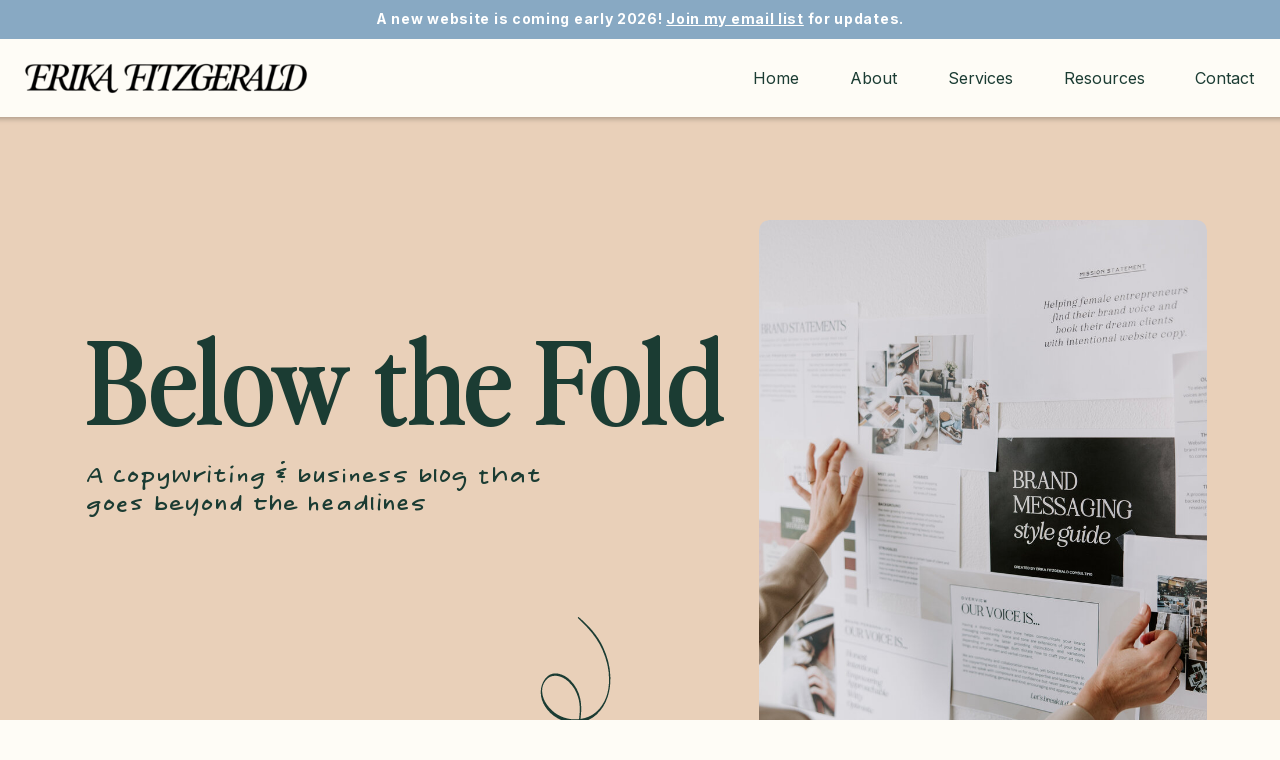

--- FILE ---
content_type: text/html; charset=UTF-8
request_url: https://erikafitzgerald.com/tag/email-templates/
body_size: 29693
content:
<!DOCTYPE html>
<html lang="en-US" class="d">
<head>
<link rel="stylesheet" type="text/css" href="//lib.showit.co/engine/2.6.4/showit.css" />
<meta name='robots' content='index, follow, max-image-preview:large, max-snippet:-1, max-video-preview:-1' />

            <script data-no-defer="1" data-ezscrex="false" data-cfasync="false" data-pagespeed-no-defer data-cookieconsent="ignore">
                var ctPublicFunctions = {"_ajax_nonce":"3ebbf9ebef","_rest_nonce":"95f58c542d","_ajax_url":"\/wp-admin\/admin-ajax.php","_rest_url":"https:\/\/erikafitzgerald.com\/wp-json\/","data__cookies_type":"native","data__ajax_type":false,"data__bot_detector_enabled":1,"data__frontend_data_log_enabled":1,"cookiePrefix":"","wprocket_detected":false,"host_url":"erikafitzgerald.com","text__ee_click_to_select":"Click to select the whole data","text__ee_original_email":"The complete one is","text__ee_got_it":"Got it","text__ee_blocked":"Blocked","text__ee_cannot_connect":"Cannot connect","text__ee_cannot_decode":"Can not decode email. Unknown reason","text__ee_email_decoder":"CleanTalk email decoder","text__ee_wait_for_decoding":"The magic is on the way!","text__ee_decoding_process":"Please wait a few seconds while we decode the contact data."}
            </script>
        
            <script data-no-defer="1" data-ezscrex="false" data-cfasync="false" data-pagespeed-no-defer data-cookieconsent="ignore">
                var ctPublic = {"_ajax_nonce":"3ebbf9ebef","settings__forms__check_internal":"0","settings__forms__check_external":"0","settings__forms__force_protection":0,"settings__forms__search_test":"0","settings__data__bot_detector_enabled":1,"settings__sfw__anti_crawler":0,"blog_home":"https:\/\/erikafitzgerald.com\/","pixel__setting":"3","pixel__enabled":false,"pixel__url":"https:\/\/moderate6-v4.cleantalk.org\/pixel\/c72b2b136841af1ad3e7e451553d4560.gif","data__email_check_before_post":"1","data__email_check_exist_post":1,"data__cookies_type":"native","data__key_is_ok":true,"data__visible_fields_required":true,"wl_brandname":"Anti-Spam by CleanTalk","wl_brandname_short":"CleanTalk","ct_checkjs_key":2059269308,"emailEncoderPassKey":"11c2bd7c38f1ca986eb0fd9ae463f38d","bot_detector_forms_excluded":"W10=","advancedCacheExists":false,"varnishCacheExists":false,"wc_ajax_add_to_cart":false}
            </script>
        
	<!-- This site is optimized with the Yoast SEO plugin v26.3 - https://yoast.com/wordpress/plugins/seo/ -->
	<title>email templates Archives - erikafitzgerald.com</title>
	<link rel="canonical" href="https://erikafitzgerald.com/tag/email-templates/" />
	<meta property="og:locale" content="en_US" />
	<meta property="og:type" content="article" />
	<meta property="og:title" content="email templates Archives - erikafitzgerald.com" />
	<meta property="og:url" content="https://erikafitzgerald.com/tag/email-templates/" />
	<meta property="og:site_name" content="erikafitzgerald.com" />
	<meta name="twitter:card" content="summary_large_image" />
	<script type="application/ld+json" class="yoast-schema-graph">{"@context":"https://schema.org","@graph":[{"@type":"CollectionPage","@id":"https://erikafitzgerald.com/tag/email-templates/","url":"https://erikafitzgerald.com/tag/email-templates/","name":"email templates Archives - erikafitzgerald.com","isPartOf":{"@id":"https://erikafitzgerald.com/#website"},"breadcrumb":{"@id":"https://erikafitzgerald.com/tag/email-templates/#breadcrumb"},"inLanguage":"en-US"},{"@type":"BreadcrumbList","@id":"https://erikafitzgerald.com/tag/email-templates/#breadcrumb","itemListElement":[{"@type":"ListItem","position":1,"name":"Home","item":"https://erikafitzgerald.com/"},{"@type":"ListItem","position":2,"name":"email templates"}]},{"@type":"WebSite","@id":"https://erikafitzgerald.com/#website","url":"https://erikafitzgerald.com/","name":"erikafitzgerald.com","description":"","publisher":{"@id":"https://erikafitzgerald.com/#organization"},"potentialAction":[{"@type":"SearchAction","target":{"@type":"EntryPoint","urlTemplate":"https://erikafitzgerald.com/?s={search_term_string}"},"query-input":{"@type":"PropertyValueSpecification","valueRequired":true,"valueName":"search_term_string"}}],"inLanguage":"en-US"},{"@type":"Organization","@id":"https://erikafitzgerald.com/#organization","name":"Erika Fitzgerald Consulting","url":"https://erikafitzgerald.com/","logo":{"@type":"ImageObject","inLanguage":"en-US","@id":"https://erikafitzgerald.com/#/schema/logo/image/","url":"https://erikafitzgerald.com/wp-content/uploads/sites/11435/2024/09/ErikaFitzgerald_primary-logo-black.png","contentUrl":"https://erikafitzgerald.com/wp-content/uploads/sites/11435/2024/09/ErikaFitzgerald_primary-logo-black.png","width":1814,"height":659,"caption":"Erika Fitzgerald Consulting"},"image":{"@id":"https://erikafitzgerald.com/#/schema/logo/image/"},"sameAs":["https://www.instagram.com/erikafitzgerald_/","https://www.pinterest.com/erikafitzgerald_/","https://www.linkedin.com/in/erikafitzgerald/"]}]}</script>
	<!-- / Yoast SEO plugin. -->


<link rel='dns-prefetch' href='//fd.cleantalk.org' />
<link rel="alternate" type="application/rss+xml" title="erikafitzgerald.com &raquo; Feed" href="https://erikafitzgerald.com/feed/" />
<link rel="alternate" type="application/rss+xml" title="erikafitzgerald.com &raquo; Comments Feed" href="https://erikafitzgerald.com/comments/feed/" />
<link rel="alternate" type="application/rss+xml" title="erikafitzgerald.com &raquo; email templates Tag Feed" href="https://erikafitzgerald.com/tag/email-templates/feed/" />
<script type="text/javascript">
/* <![CDATA[ */
window._wpemojiSettings = {"baseUrl":"https:\/\/s.w.org\/images\/core\/emoji\/16.0.1\/72x72\/","ext":".png","svgUrl":"https:\/\/s.w.org\/images\/core\/emoji\/16.0.1\/svg\/","svgExt":".svg","source":{"concatemoji":"https:\/\/erikafitzgerald.com\/wp-includes\/js\/wp-emoji-release.min.js?ver=6.8.3"}};
/*! This file is auto-generated */
!function(s,n){var o,i,e;function c(e){try{var t={supportTests:e,timestamp:(new Date).valueOf()};sessionStorage.setItem(o,JSON.stringify(t))}catch(e){}}function p(e,t,n){e.clearRect(0,0,e.canvas.width,e.canvas.height),e.fillText(t,0,0);var t=new Uint32Array(e.getImageData(0,0,e.canvas.width,e.canvas.height).data),a=(e.clearRect(0,0,e.canvas.width,e.canvas.height),e.fillText(n,0,0),new Uint32Array(e.getImageData(0,0,e.canvas.width,e.canvas.height).data));return t.every(function(e,t){return e===a[t]})}function u(e,t){e.clearRect(0,0,e.canvas.width,e.canvas.height),e.fillText(t,0,0);for(var n=e.getImageData(16,16,1,1),a=0;a<n.data.length;a++)if(0!==n.data[a])return!1;return!0}function f(e,t,n,a){switch(t){case"flag":return n(e,"\ud83c\udff3\ufe0f\u200d\u26a7\ufe0f","\ud83c\udff3\ufe0f\u200b\u26a7\ufe0f")?!1:!n(e,"\ud83c\udde8\ud83c\uddf6","\ud83c\udde8\u200b\ud83c\uddf6")&&!n(e,"\ud83c\udff4\udb40\udc67\udb40\udc62\udb40\udc65\udb40\udc6e\udb40\udc67\udb40\udc7f","\ud83c\udff4\u200b\udb40\udc67\u200b\udb40\udc62\u200b\udb40\udc65\u200b\udb40\udc6e\u200b\udb40\udc67\u200b\udb40\udc7f");case"emoji":return!a(e,"\ud83e\udedf")}return!1}function g(e,t,n,a){var r="undefined"!=typeof WorkerGlobalScope&&self instanceof WorkerGlobalScope?new OffscreenCanvas(300,150):s.createElement("canvas"),o=r.getContext("2d",{willReadFrequently:!0}),i=(o.textBaseline="top",o.font="600 32px Arial",{});return e.forEach(function(e){i[e]=t(o,e,n,a)}),i}function t(e){var t=s.createElement("script");t.src=e,t.defer=!0,s.head.appendChild(t)}"undefined"!=typeof Promise&&(o="wpEmojiSettingsSupports",i=["flag","emoji"],n.supports={everything:!0,everythingExceptFlag:!0},e=new Promise(function(e){s.addEventListener("DOMContentLoaded",e,{once:!0})}),new Promise(function(t){var n=function(){try{var e=JSON.parse(sessionStorage.getItem(o));if("object"==typeof e&&"number"==typeof e.timestamp&&(new Date).valueOf()<e.timestamp+604800&&"object"==typeof e.supportTests)return e.supportTests}catch(e){}return null}();if(!n){if("undefined"!=typeof Worker&&"undefined"!=typeof OffscreenCanvas&&"undefined"!=typeof URL&&URL.createObjectURL&&"undefined"!=typeof Blob)try{var e="postMessage("+g.toString()+"("+[JSON.stringify(i),f.toString(),p.toString(),u.toString()].join(",")+"));",a=new Blob([e],{type:"text/javascript"}),r=new Worker(URL.createObjectURL(a),{name:"wpTestEmojiSupports"});return void(r.onmessage=function(e){c(n=e.data),r.terminate(),t(n)})}catch(e){}c(n=g(i,f,p,u))}t(n)}).then(function(e){for(var t in e)n.supports[t]=e[t],n.supports.everything=n.supports.everything&&n.supports[t],"flag"!==t&&(n.supports.everythingExceptFlag=n.supports.everythingExceptFlag&&n.supports[t]);n.supports.everythingExceptFlag=n.supports.everythingExceptFlag&&!n.supports.flag,n.DOMReady=!1,n.readyCallback=function(){n.DOMReady=!0}}).then(function(){return e}).then(function(){var e;n.supports.everything||(n.readyCallback(),(e=n.source||{}).concatemoji?t(e.concatemoji):e.wpemoji&&e.twemoji&&(t(e.twemoji),t(e.wpemoji)))}))}((window,document),window._wpemojiSettings);
/* ]]> */
</script>
<style id='wp-emoji-styles-inline-css' type='text/css'>

	img.wp-smiley, img.emoji {
		display: inline !important;
		border: none !important;
		box-shadow: none !important;
		height: 1em !important;
		width: 1em !important;
		margin: 0 0.07em !important;
		vertical-align: -0.1em !important;
		background: none !important;
		padding: 0 !important;
	}
</style>
<link rel='stylesheet' id='wp-block-library-css' href='https://erikafitzgerald.com/wp-includes/css/dist/block-library/style.min.css?ver=6.8.3' type='text/css' media='all' />
<style id='classic-theme-styles-inline-css' type='text/css'>
/*! This file is auto-generated */
.wp-block-button__link{color:#fff;background-color:#32373c;border-radius:9999px;box-shadow:none;text-decoration:none;padding:calc(.667em + 2px) calc(1.333em + 2px);font-size:1.125em}.wp-block-file__button{background:#32373c;color:#fff;text-decoration:none}
</style>
<style id='global-styles-inline-css' type='text/css'>
:root{--wp--preset--aspect-ratio--square: 1;--wp--preset--aspect-ratio--4-3: 4/3;--wp--preset--aspect-ratio--3-4: 3/4;--wp--preset--aspect-ratio--3-2: 3/2;--wp--preset--aspect-ratio--2-3: 2/3;--wp--preset--aspect-ratio--16-9: 16/9;--wp--preset--aspect-ratio--9-16: 9/16;--wp--preset--color--black: #000000;--wp--preset--color--cyan-bluish-gray: #abb8c3;--wp--preset--color--white: #ffffff;--wp--preset--color--pale-pink: #f78da7;--wp--preset--color--vivid-red: #cf2e2e;--wp--preset--color--luminous-vivid-orange: #ff6900;--wp--preset--color--luminous-vivid-amber: #fcb900;--wp--preset--color--light-green-cyan: #7bdcb5;--wp--preset--color--vivid-green-cyan: #00d084;--wp--preset--color--pale-cyan-blue: #8ed1fc;--wp--preset--color--vivid-cyan-blue: #0693e3;--wp--preset--color--vivid-purple: #9b51e0;--wp--preset--gradient--vivid-cyan-blue-to-vivid-purple: linear-gradient(135deg,rgba(6,147,227,1) 0%,rgb(155,81,224) 100%);--wp--preset--gradient--light-green-cyan-to-vivid-green-cyan: linear-gradient(135deg,rgb(122,220,180) 0%,rgb(0,208,130) 100%);--wp--preset--gradient--luminous-vivid-amber-to-luminous-vivid-orange: linear-gradient(135deg,rgba(252,185,0,1) 0%,rgba(255,105,0,1) 100%);--wp--preset--gradient--luminous-vivid-orange-to-vivid-red: linear-gradient(135deg,rgba(255,105,0,1) 0%,rgb(207,46,46) 100%);--wp--preset--gradient--very-light-gray-to-cyan-bluish-gray: linear-gradient(135deg,rgb(238,238,238) 0%,rgb(169,184,195) 100%);--wp--preset--gradient--cool-to-warm-spectrum: linear-gradient(135deg,rgb(74,234,220) 0%,rgb(151,120,209) 20%,rgb(207,42,186) 40%,rgb(238,44,130) 60%,rgb(251,105,98) 80%,rgb(254,248,76) 100%);--wp--preset--gradient--blush-light-purple: linear-gradient(135deg,rgb(255,206,236) 0%,rgb(152,150,240) 100%);--wp--preset--gradient--blush-bordeaux: linear-gradient(135deg,rgb(254,205,165) 0%,rgb(254,45,45) 50%,rgb(107,0,62) 100%);--wp--preset--gradient--luminous-dusk: linear-gradient(135deg,rgb(255,203,112) 0%,rgb(199,81,192) 50%,rgb(65,88,208) 100%);--wp--preset--gradient--pale-ocean: linear-gradient(135deg,rgb(255,245,203) 0%,rgb(182,227,212) 50%,rgb(51,167,181) 100%);--wp--preset--gradient--electric-grass: linear-gradient(135deg,rgb(202,248,128) 0%,rgb(113,206,126) 100%);--wp--preset--gradient--midnight: linear-gradient(135deg,rgb(2,3,129) 0%,rgb(40,116,252) 100%);--wp--preset--font-size--small: 13px;--wp--preset--font-size--medium: 20px;--wp--preset--font-size--large: 36px;--wp--preset--font-size--x-large: 42px;--wp--preset--spacing--20: 0.44rem;--wp--preset--spacing--30: 0.67rem;--wp--preset--spacing--40: 1rem;--wp--preset--spacing--50: 1.5rem;--wp--preset--spacing--60: 2.25rem;--wp--preset--spacing--70: 3.38rem;--wp--preset--spacing--80: 5.06rem;--wp--preset--shadow--natural: 6px 6px 9px rgba(0, 0, 0, 0.2);--wp--preset--shadow--deep: 12px 12px 50px rgba(0, 0, 0, 0.4);--wp--preset--shadow--sharp: 6px 6px 0px rgba(0, 0, 0, 0.2);--wp--preset--shadow--outlined: 6px 6px 0px -3px rgba(255, 255, 255, 1), 6px 6px rgba(0, 0, 0, 1);--wp--preset--shadow--crisp: 6px 6px 0px rgba(0, 0, 0, 1);}:where(.is-layout-flex){gap: 0.5em;}:where(.is-layout-grid){gap: 0.5em;}body .is-layout-flex{display: flex;}.is-layout-flex{flex-wrap: wrap;align-items: center;}.is-layout-flex > :is(*, div){margin: 0;}body .is-layout-grid{display: grid;}.is-layout-grid > :is(*, div){margin: 0;}:where(.wp-block-columns.is-layout-flex){gap: 2em;}:where(.wp-block-columns.is-layout-grid){gap: 2em;}:where(.wp-block-post-template.is-layout-flex){gap: 1.25em;}:where(.wp-block-post-template.is-layout-grid){gap: 1.25em;}.has-black-color{color: var(--wp--preset--color--black) !important;}.has-cyan-bluish-gray-color{color: var(--wp--preset--color--cyan-bluish-gray) !important;}.has-white-color{color: var(--wp--preset--color--white) !important;}.has-pale-pink-color{color: var(--wp--preset--color--pale-pink) !important;}.has-vivid-red-color{color: var(--wp--preset--color--vivid-red) !important;}.has-luminous-vivid-orange-color{color: var(--wp--preset--color--luminous-vivid-orange) !important;}.has-luminous-vivid-amber-color{color: var(--wp--preset--color--luminous-vivid-amber) !important;}.has-light-green-cyan-color{color: var(--wp--preset--color--light-green-cyan) !important;}.has-vivid-green-cyan-color{color: var(--wp--preset--color--vivid-green-cyan) !important;}.has-pale-cyan-blue-color{color: var(--wp--preset--color--pale-cyan-blue) !important;}.has-vivid-cyan-blue-color{color: var(--wp--preset--color--vivid-cyan-blue) !important;}.has-vivid-purple-color{color: var(--wp--preset--color--vivid-purple) !important;}.has-black-background-color{background-color: var(--wp--preset--color--black) !important;}.has-cyan-bluish-gray-background-color{background-color: var(--wp--preset--color--cyan-bluish-gray) !important;}.has-white-background-color{background-color: var(--wp--preset--color--white) !important;}.has-pale-pink-background-color{background-color: var(--wp--preset--color--pale-pink) !important;}.has-vivid-red-background-color{background-color: var(--wp--preset--color--vivid-red) !important;}.has-luminous-vivid-orange-background-color{background-color: var(--wp--preset--color--luminous-vivid-orange) !important;}.has-luminous-vivid-amber-background-color{background-color: var(--wp--preset--color--luminous-vivid-amber) !important;}.has-light-green-cyan-background-color{background-color: var(--wp--preset--color--light-green-cyan) !important;}.has-vivid-green-cyan-background-color{background-color: var(--wp--preset--color--vivid-green-cyan) !important;}.has-pale-cyan-blue-background-color{background-color: var(--wp--preset--color--pale-cyan-blue) !important;}.has-vivid-cyan-blue-background-color{background-color: var(--wp--preset--color--vivid-cyan-blue) !important;}.has-vivid-purple-background-color{background-color: var(--wp--preset--color--vivid-purple) !important;}.has-black-border-color{border-color: var(--wp--preset--color--black) !important;}.has-cyan-bluish-gray-border-color{border-color: var(--wp--preset--color--cyan-bluish-gray) !important;}.has-white-border-color{border-color: var(--wp--preset--color--white) !important;}.has-pale-pink-border-color{border-color: var(--wp--preset--color--pale-pink) !important;}.has-vivid-red-border-color{border-color: var(--wp--preset--color--vivid-red) !important;}.has-luminous-vivid-orange-border-color{border-color: var(--wp--preset--color--luminous-vivid-orange) !important;}.has-luminous-vivid-amber-border-color{border-color: var(--wp--preset--color--luminous-vivid-amber) !important;}.has-light-green-cyan-border-color{border-color: var(--wp--preset--color--light-green-cyan) !important;}.has-vivid-green-cyan-border-color{border-color: var(--wp--preset--color--vivid-green-cyan) !important;}.has-pale-cyan-blue-border-color{border-color: var(--wp--preset--color--pale-cyan-blue) !important;}.has-vivid-cyan-blue-border-color{border-color: var(--wp--preset--color--vivid-cyan-blue) !important;}.has-vivid-purple-border-color{border-color: var(--wp--preset--color--vivid-purple) !important;}.has-vivid-cyan-blue-to-vivid-purple-gradient-background{background: var(--wp--preset--gradient--vivid-cyan-blue-to-vivid-purple) !important;}.has-light-green-cyan-to-vivid-green-cyan-gradient-background{background: var(--wp--preset--gradient--light-green-cyan-to-vivid-green-cyan) !important;}.has-luminous-vivid-amber-to-luminous-vivid-orange-gradient-background{background: var(--wp--preset--gradient--luminous-vivid-amber-to-luminous-vivid-orange) !important;}.has-luminous-vivid-orange-to-vivid-red-gradient-background{background: var(--wp--preset--gradient--luminous-vivid-orange-to-vivid-red) !important;}.has-very-light-gray-to-cyan-bluish-gray-gradient-background{background: var(--wp--preset--gradient--very-light-gray-to-cyan-bluish-gray) !important;}.has-cool-to-warm-spectrum-gradient-background{background: var(--wp--preset--gradient--cool-to-warm-spectrum) !important;}.has-blush-light-purple-gradient-background{background: var(--wp--preset--gradient--blush-light-purple) !important;}.has-blush-bordeaux-gradient-background{background: var(--wp--preset--gradient--blush-bordeaux) !important;}.has-luminous-dusk-gradient-background{background: var(--wp--preset--gradient--luminous-dusk) !important;}.has-pale-ocean-gradient-background{background: var(--wp--preset--gradient--pale-ocean) !important;}.has-electric-grass-gradient-background{background: var(--wp--preset--gradient--electric-grass) !important;}.has-midnight-gradient-background{background: var(--wp--preset--gradient--midnight) !important;}.has-small-font-size{font-size: var(--wp--preset--font-size--small) !important;}.has-medium-font-size{font-size: var(--wp--preset--font-size--medium) !important;}.has-large-font-size{font-size: var(--wp--preset--font-size--large) !important;}.has-x-large-font-size{font-size: var(--wp--preset--font-size--x-large) !important;}
:where(.wp-block-post-template.is-layout-flex){gap: 1.25em;}:where(.wp-block-post-template.is-layout-grid){gap: 1.25em;}
:where(.wp-block-columns.is-layout-flex){gap: 2em;}:where(.wp-block-columns.is-layout-grid){gap: 2em;}
:root :where(.wp-block-pullquote){font-size: 1.5em;line-height: 1.6;}
</style>
<link rel='stylesheet' id='cleantalk-public-css-css' href='https://erikafitzgerald.com/wp-content/plugins/cleantalk-spam-protect/css/cleantalk-public.min.css?ver=6.67_1762444357' type='text/css' media='all' />
<link rel='stylesheet' id='cleantalk-email-decoder-css-css' href='https://erikafitzgerald.com/wp-content/plugins/cleantalk-spam-protect/css/cleantalk-email-decoder.min.css?ver=6.67_1762444357' type='text/css' media='all' />
<script type="text/javascript" src="https://erikafitzgerald.com/wp-content/plugins/cleantalk-spam-protect/js/apbct-public-bundle.min.js?ver=6.67_1762444357" id="apbct-public-bundle.min-js-js"></script>
<script type="text/javascript" src="https://fd.cleantalk.org/ct-bot-detector-wrapper.js?ver=6.67" id="ct_bot_detector-js" defer="defer" data-wp-strategy="defer"></script>
<script type="text/javascript" src="https://erikafitzgerald.com/wp-includes/js/jquery/jquery.min.js?ver=3.7.1" id="jquery-core-js"></script>
<script type="text/javascript" src="https://erikafitzgerald.com/wp-includes/js/jquery/jquery-migrate.min.js?ver=3.4.1" id="jquery-migrate-js"></script>
<script type="text/javascript" src="https://erikafitzgerald.com/wp-content/plugins/showit/public/js/showit.js?ver=1766586235" id="si-script-js"></script>
<link rel="https://api.w.org/" href="https://erikafitzgerald.com/wp-json/" /><link rel="alternate" title="JSON" type="application/json" href="https://erikafitzgerald.com/wp-json/wp/v2/tags/32" /><link rel="EditURI" type="application/rsd+xml" title="RSD" href="https://erikafitzgerald.com/xmlrpc.php?rsd" />
		<script type="text/javascript" async defer data-pin-color=""  data-pin-hover="true"
			src="https://erikafitzgerald.com/wp-content/plugins/pinterest-pin-it-button-on-image-hover-and-post/js/pinit.js"></script>
		<style type="text/css">.recentcomments a{display:inline !important;padding:0 !important;margin:0 !important;}</style>
<meta charset="UTF-8" />
<meta name="viewport" content="width=device-width, initial-scale=1" />
<link rel="icon" type="image/png" href="//static.showit.co/200/Gcxexyf6Q6CTcPaDd6F6ZA/103373/erikafitzgerald_logomark-pink.png" />
<link rel="preconnect" href="https://static.showit.co" />

<link rel="preconnect" href="https://fonts.googleapis.com">
<link rel="preconnect" href="https://fonts.gstatic.com" crossorigin>
<link href="https://fonts.googleapis.com/css?family=Inter:regular|Inter:700|Inter:500" rel="stylesheet" type="text/css"/>
<style>
@font-face{font-family:Editors Hand;src:url('//static.showit.co/file/0DtG2e-tPJY4g9nVh5LD_w/103373/editor_shand-regular.woff');}
@font-face{font-family:Perfectly Nineties Semibold;src:url('//static.showit.co/file/qLD2Jv7SpsFk1gf0K7molg/shared/perfectlynineties-semibold.woff');}
@font-face{font-family:Perfectly Nineties Semibold Italic;src:url('//static.showit.co/file/8Iiu9xjAfnTFlYKJWdG3iw/shared/perfectlynineties-semibolditalic_1.woff');}
</style>
<script id="init_data" type="application/json">
{"mobile":{"w":320},"desktop":{"w":1200,"bgFillType":"color","bgColor":"colors-7"},"sid":"slbjigxuqusvx8zze3vfxg","break":768,"assetURL":"//static.showit.co","contactFormId":"103373/221797","cfAction":"aHR0cHM6Ly9jbGllbnRzZXJ2aWNlLnNob3dpdC5jby9jb250YWN0Zm9ybQ==","sgAction":"aHR0cHM6Ly9jbGllbnRzZXJ2aWNlLnNob3dpdC5jby9zb2NpYWxncmlk","blockData":[{"slug":"transparent-menu","visible":"a","states":[],"d":{"h":117,"w":1200,"locking":{"side":"st","scrollOffset":1},"bgFillType":"color","bgColor":"colors-7","bgMediaType":"none"},"m":{"h":103,"w":320,"locking":{"side":"st","scrollOffset":1},"bgFillType":"color","bgColor":"colors-7","bgMediaType":"none"}},{"slug":"featured","visible":"a","states":[],"d":{"h":611,"w":1200,"bgFillType":"color","bgColor":"colors-6","bgMediaType":"image","bgImage":{"key":"zGHgCCT6SJmpQkxWC-BDng/103373/stripe-natural.jpg","aspect_ratio":0.75,"title":"stripe-natural","type":"asset"},"bgOpacity":"40","bgPos":"ct","bgScale":"cover","bgScroll":"x"},"m":{"h":587,"w":320,"bgFillType":"color","bgColor":"colors-6","bgMediaType":"image","bgImage":{"key":"zGHgCCT6SJmpQkxWC-BDng/103373/stripe-natural.jpg","aspect_ratio":0.75,"title":"stripe-natural","type":"asset"},"bgOpacity":"30","bgPos":"lm","bgScale":"cover","bgScroll":"p"}},{"slug":"categories","visible":"a","states":[],"d":{"h":858,"w":1200,"bgFillType":"color","bgColor":"colors-7","bgMediaType":"none"},"m":{"h":905,"w":320,"bgFillType":"color","bgColor":"colors-7","bgMediaType":"none"}},{"slug":"recent-posts","visible":"a","states":[],"d":{"h":34,"w":1200,"bgFillType":"color","bgColor":"colors-7","bgMediaType":"none"},"m":{"h":34,"w":320,"bgFillType":"color","bgColor":"colors-7","bgMediaType":"none"}},{"slug":"blog-3-up-post-grid","visible":"a","states":[{"d":{"bgFillType":"color","bgColor":"#000000:0","bgMediaType":"none"},"m":{"bgFillType":"color","bgColor":"#000000:0","bgMediaType":"none"},"slug":"view-1"},{"d":{"bgFillType":"color","bgColor":"#000000:0","bgMediaType":"none"},"m":{"bgFillType":"color","bgColor":"#000000:0","bgMediaType":"none"},"slug":"view-2"},{"d":{"bgFillType":"color","bgColor":"#000000:0","bgMediaType":"none"},"m":{"bgFillType":"color","bgColor":"#000000:0","bgMediaType":"none"},"slug":"view-3"}],"d":{"h":591,"w":1200,"nature":"dH","bgFillType":"color","bgColor":"colors-7","bgMediaType":"none"},"m":{"h":1329,"w":320,"nature":"dH","bgFillType":"color","bgColor":"colors-7","bgMediaType":"none"},"stateTrans":[{},{},{}]},{"slug":"pagination","visible":"a","states":[],"d":{"h":69,"w":1200,"bgFillType":"color","bgColor":"colors-7","bgMediaType":"none"},"m":{"h":105,"w":320,"bgFillType":"color","bgColor":"colors-7","bgMediaType":"none"}},{"slug":"lead-magnet","visible":"a","states":[],"d":{"h":691,"w":1200,"bgFillType":"color","bgColor":"colors-6","bgMediaType":"none"},"m":{"h":764,"w":320,"bgFillType":"color","bgColor":"colors-6","bgMediaType":"none"}},{"slug":"about","visible":"a","states":[],"d":{"h":894,"w":1200,"aav":5,"stateTrIn":{"type":"fade","duration":1},"stateTrOut":{"type":"fade","duration":1},"bgFillType":"color","bgColor":"colors-7","bgMediaType":"none"},"m":{"h":1038,"w":320,"bgFillType":"color","bgColor":"colors-7","bgMediaType":"none"}},{"slug":"resources","visible":"a","states":[],"d":{"h":870,"w":1200,"bgFillType":"color","bgColor":"colors-7","bgMediaType":"image","bgImage":{"key":"YzQJC93MKZKBlhJap_t9tg/103373/erika-fitzgerald-website-copywriting-course-51.jpg","aspect_ratio":1.5,"title":"Erika-Fitzgerald-Website-Copywriting-Course-51","type":"asset"},"bgOpacity":"20","bgPos":"ct","bgScale":"cover","bgScroll":"x"},"m":{"h":600,"w":320,"bgFillType":"color","bgColor":"colors-7","bgMediaType":"image","bgImage":{"key":"ExeQzc2qTmqpkfT5-GMqEA/103373/erika-fitzgerald-website-copywriter-featured-mobile.jpg","aspect_ratio":0.5,"title":"Erika-Fitzgerald-Website-Copywriter-featured-MOBILE","type":"asset"},"bgOpacity":"20","bgPos":"cm","bgScale":"cover","bgScroll":"p"}},{"slug":"newsletter","visible":"a","states":[],"d":{"h":965,"w":1200,"bgFillType":"color","bgColor":"colors-7","bgMediaType":"none"},"m":{"h":1005,"w":320,"bgFillType":"color","bgColor":"colors-7","bgMediaType":"none"}},{"slug":"footer","visible":"a","states":[],"d":{"h":607,"w":1200,"bgFillType":"color","bgColor":"colors-7","bgMediaType":"none"},"m":{"h":817,"w":320,"bgFillType":"color","bgColor":"colors-7","bgMediaType":"none"}},{"slug":"mobile-nav","visible":"a","states":[],"d":{"h":606,"w":1200,"locking":{"side":"t"},"nature":"wH","trIn":{"type":"slide","direction":"Down"},"trOut":{"type":"slide","direction":"Up"},"bgFillType":"color","bgColor":"colors-0","bgMediaType":"none","tr":{"in":{"cl":"slideInDown","d":"0.5","dl":"0"},"out":{"cl":"slideOutUp","d":"0.5","dl":"0"}}},"m":{"h":600,"w":320,"locking":{"side":"t"},"nature":"wH","trIn":{"type":"slide","direction":"Down"},"trOut":{"type":"slide","direction":"Up"},"bgFillType":"color","bgColor":"colors-0","bgMediaType":"none","tr":{"in":{"cl":"slideInDown","d":"0.5","dl":"0"},"out":{"cl":"slideOutUp","d":"0.5","dl":"0"}}}}],"elementData":[{"type":"simple","visible":"a","id":"transparent-menu_0","blockId":"transparent-menu","m":{"x":-6,"y":-1,"w":332,"h":104,"a":0},"d":{"x":-20,"y":0,"w":1241,"h":117,"a":0,"lockH":"s"}},{"type":"svg","visible":"m","id":"transparent-menu_1","blockId":"transparent-menu","m":{"x":284,"y":69,"w":24,"h":16,"a":0},"d":{"x":599,"y":0,"w":2,"h":1,"a":0},"pc":[{"type":"show","block":"mobile-nav"}],"c":{"key":"_1qRWFs6FgXJP5edyhpAng/shared/menu_2x.svg","aspect_ratio":1.61538}},{"type":"text","visible":"d","id":"transparent-menu_2","blockId":"transparent-menu","m":{"x":109,"y":92,"w":102,"h":17,"a":0},"d":{"x":1113,"y":70,"w":63,"h":16,"a":0,"lockH":"r"}},{"type":"text","visible":"d","id":"transparent-menu_3","blockId":"transparent-menu","m":{"x":109,"y":92,"w":102,"h":17,"a":0},"d":{"x":984,"y":70,"w":80,"h":16,"a":0,"lockH":"r"}},{"type":"text","visible":"d","id":"transparent-menu_4","blockId":"transparent-menu","m":{"x":227,"y":32,"w":56,"h":17,"a":0},"d":{"x":866,"y":70,"w":68,"h":16,"a":0,"lockH":"r"}},{"type":"text","visible":"d","id":"transparent-menu_5","blockId":"transparent-menu","m":{"x":109,"y":92,"w":102,"h":17,"a":0},"d":{"x":769,"y":70,"w":48,"h":16,"a":0,"lockH":"r"}},{"type":"text","visible":"d","id":"transparent-menu_6","blockId":"transparent-menu","m":{"x":218,"y":41,"w":102,"h":17,"a":0},"d":{"x":673,"y":70,"w":46,"h":16,"a":0,"lockH":"r"}},{"type":"graphic","visible":"a","id":"transparent-menu_7","blockId":"transparent-menu","m":{"x":4,"y":60,"w":200,"h":33,"a":0},"d":{"x":13,"y":60,"w":306,"h":37,"a":0,"lockH":"l"},"c":{"key":"1q-RenHFRpCiqbVavXxniQ/103373/erikafitzgerald_horizontal-logo-black.png","aspect_ratio":6.05417}},{"type":"simple","visible":"a","id":"transparent-menu_8","blockId":"transparent-menu","m":{"x":-6,"y":0,"w":332,"h":50,"a":0},"d":{"x":-20,"y":0,"w":1241,"h":39,"a":0,"lockH":"s"}},{"type":"text","visible":"a","id":"transparent-menu_9","blockId":"transparent-menu","m":{"x":16,"y":7,"w":289,"h":35,"a":0},"d":{"x":24,"y":9,"w":1152,"h":21,"a":0}},{"type":"graphic","visible":"a","id":"featured_0","blockId":"featured","m":{"x":30,"y":46,"w":260,"h":340,"a":0},"d":{"x":719,"y":103,"w":448,"h":613,"a":0,"gs":{"t":"zoom","p":103.795,"x":97.963,"y":64.856},"trIn":{"cl":"fadeIn","d":"0.5","dl":0.25}},"c":{"key":"WZhdEc0tQrivFK3yjHIxrQ/103373/erika-fitzgerald-website-copywriting-00237.jpg","aspect_ratio":0.66667}},{"type":"text","visible":"a","id":"featured_1","blockId":"featured","m":{"x":41,"y":478,"w":239,"h":63,"a":0},"d":{"x":46,"y":345,"w":499,"h":69,"a":0}},{"type":"text","visible":"a","id":"featured_2","blockId":"featured","m":{"x":24,"y":417,"w":272,"h":43,"a":0},"d":{"x":46,"y":197,"w":849,"h":140,"a":0,"trIn":{"cl":"fadeIn","d":"0.5","dl":0.25}}},{"type":"icon","visible":"a","id":"featured_3","blockId":"featured","m":{"x":180,"y":555,"w":110,"h":64,"a":132},"d":{"x":434,"y":551,"w":206,"h":104,"a":104}},{"type":"graphic","visible":"a","id":"categories_0","blockId":"categories","m":{"x":30,"y":83,"w":260,"h":340,"a":0},"d":{"x":78,"y":164,"w":414,"h":564,"a":0,"gs":{"t":"zoom","p":107.488,"x":100,"y":100}},"c":{"key":"ZU0VmfemQjS8dZfr3nfApA/103373/erika-fitzgerald-website-copywriter-00079.jpg","aspect_ratio":0.66667}},{"type":"simple","visible":"a","id":"categories_1","blockId":"categories","m":{"x":3,"y":46,"w":127,"h":158,"a":0},"d":{"x":-9,"y":550,"w":200,"h":250,"a":0}},{"type":"graphic","visible":"a","id":"categories_2","blockId":"categories","m":{"x":8,"y":51,"w":116,"h":147,"a":0},"d":{"x":1,"y":560,"w":180,"h":230,"a":0,"gs":{"t":"zoom","p":105.991,"x":100,"y":71.154}},"c":{"key":"PdnF-bcHSC6Nk3tbPaMkIg/103373/erika-fitzgerald-website-copywriter-00111.jpg","aspect_ratio":0.66667}},{"type":"simple","visible":"a","id":"categories_3","blockId":"categories","m":{"x":31,"y":792,"w":258,"h":41,"a":0},"d":{"x":600,"y":675,"w":377,"h":53,"a":0}},{"type":"icon","visible":"a","id":"categories_4","blockId":"categories","m":{"x":251,"y":799,"w":23,"h":27,"a":0},"d":{"x":928,"y":688,"w":30,"h":28,"a":0,"o":50}},{"type":"text","visible":"a","id":"categories_5","blockId":"categories","m":{"x":56,"y":792,"w":220,"h":41,"a":0},"d":{"x":641,"y":675,"w":317,"h":53,"a":0}},{"type":"text","visible":"a","id":"categories_6","blockId":"categories","m":{"x":266,"y":720,"w":20,"h":28,"a":0,"trIn":{"cl":"fadeIn","d":"0.5","dl":"0"}},"d":{"x":1012,"y":590,"w":20,"h":40,"a":0,"trIn":{"cl":"fadeIn","d":"0.5","dl":"0"}}},{"type":"text","visible":"a","id":"categories_7","blockId":"categories","m":{"x":82,"y":720,"w":202,"h":28,"a":0,"trIn":{"cl":"fadeIn","d":"0.5","dl":"0"}},"d":{"x":668,"y":590,"w":374,"h":40,"a":0,"trIn":{"cl":"fadeIn","d":"0.5","dl":"0"}}},{"type":"icon","visible":"a","id":"categories_8","blockId":"categories","m":{"x":35,"y":720,"w":28,"h":28,"a":0},"d":{"x":604,"y":587,"w":38,"h":38,"a":0}},{"type":"simple","visible":"a","id":"categories_9","blockId":"categories","m":{"x":30,"y":708,"w":260,"h":1,"a":0},"d":{"x":600,"y":571,"w":435,"h":1,"a":0}},{"type":"text","visible":"a","id":"categories_10","blockId":"categories","m":{"x":266,"y":668,"w":20,"h":28,"a":0,"trIn":{"cl":"fadeIn","d":"0.5","dl":"0"}},"d":{"x":1012,"y":512,"w":20,"h":40,"a":0,"trIn":{"cl":"fadeIn","d":"0.5","dl":"0"}}},{"type":"text","visible":"a","id":"categories_11","blockId":"categories","m":{"x":82,"y":669,"w":202,"h":28,"a":0,"trIn":{"cl":"fadeIn","d":"0.5","dl":"0"}},"d":{"x":668,"y":512,"w":374,"h":40,"a":0,"trIn":{"cl":"fadeIn","d":"0.5","dl":"0"}}},{"type":"icon","visible":"a","id":"categories_12","blockId":"categories","m":{"x":37,"y":671,"w":25,"h":25,"a":0},"d":{"x":605,"y":514,"w":36,"h":36,"a":0}},{"type":"simple","visible":"a","id":"categories_13","blockId":"categories","m":{"x":30,"y":656,"w":260,"h":1,"a":0},"d":{"x":600,"y":493,"w":435,"h":1,"a":0}},{"type":"text","visible":"a","id":"categories_14","blockId":"categories","m":{"x":266,"y":617,"w":20,"h":28,"a":0,"trIn":{"cl":"fadeIn","d":"0.5","dl":"0"}},"d":{"x":1012,"y":434,"w":20,"h":40,"a":0,"trIn":{"cl":"fadeIn","d":"0.5","dl":"0"}}},{"type":"text","visible":"a","id":"categories_15","blockId":"categories","m":{"x":82,"y":617,"w":202,"h":28,"a":0,"trIn":{"cl":"fadeIn","d":"0.5","dl":"0"}},"d":{"x":668,"y":434,"w":374,"h":40,"a":0,"trIn":{"cl":"fadeIn","d":"0.5","dl":"0"}}},{"type":"icon","visible":"a","id":"categories_16","blockId":"categories","m":{"x":37,"y":619,"w":25,"h":25,"a":0},"d":{"x":605,"y":436,"w":36,"h":36,"a":0}},{"type":"simple","visible":"a","id":"categories_17","blockId":"categories","m":{"x":30,"y":605,"w":260,"h":1,"a":0},"d":{"x":600,"y":415,"w":435,"h":1,"a":0}},{"type":"text","visible":"a","id":"categories_18","blockId":"categories","m":{"x":266,"y":566,"w":20,"h":28,"a":0,"trIn":{"cl":"fadeIn","d":"0.5","dl":"0"}},"d":{"x":1012,"y":356,"w":20,"h":40,"a":0,"trIn":{"cl":"fadeIn","d":"0.5","dl":"0"}}},{"type":"text","visible":"a","id":"categories_19","blockId":"categories","m":{"x":82,"y":566,"w":202,"h":28,"a":0,"trIn":{"cl":"fadeIn","d":"0.5","dl":"0"}},"d":{"x":668,"y":356,"w":374,"h":40,"a":0,"trIn":{"cl":"fadeIn","d":"0.5","dl":"0"}}},{"type":"icon","visible":"a","id":"categories_20","blockId":"categories","m":{"x":37,"y":568,"w":25,"h":25,"a":0},"d":{"x":606,"y":358,"w":35,"h":35,"a":0}},{"type":"simple","visible":"a","id":"categories_21","blockId":"categories","m":{"x":30,"y":553,"w":260,"h":1,"a":0},"d":{"x":600,"y":337,"w":435,"h":1,"a":0}},{"type":"text","visible":"a","id":"categories_22","blockId":"categories","m":{"x":266,"y":514,"w":20,"h":28,"a":0,"trIn":{"cl":"fadeIn","d":"0.5","dl":"0"}},"d":{"x":1012,"y":278,"w":20,"h":40,"a":0,"trIn":{"cl":"fadeIn","d":"0.5","dl":"0"}}},{"type":"text","visible":"a","id":"categories_23","blockId":"categories","m":{"x":82,"y":514,"w":202,"h":28,"a":0,"trIn":{"cl":"fadeIn","d":"0.5","dl":"0"}},"d":{"x":668,"y":278,"w":367,"h":40,"a":0,"trIn":{"cl":"fadeIn","d":"0.5","dl":"0"}}},{"type":"icon","visible":"a","id":"categories_24","blockId":"categories","m":{"x":37,"y":515,"w":25,"h":25,"a":0},"d":{"x":605,"y":280,"w":36,"h":36,"a":0}},{"type":"text","visible":"a","id":"categories_25","blockId":"categories","m":{"x":30,"y":461,"w":260,"h":24,"a":0},"d":{"x":600,"y":200,"w":480,"h":27,"a":0}},{"type":"text","visible":"a","id":"recent-posts_0","blockId":"recent-posts","m":{"x":32,"y":9,"w":264,"h":17,"a":0},"d":{"x":50,"y":14,"w":267,"h":20,"a":0}},{"type":"graphic","visible":"a","id":"blog-3-up-post-grid_view-1_0","blockId":"blog-3-up-post-grid","m":{"x":30,"y":34,"w":260,"h":260,"a":0,"gs":{"p":105}},"d":{"x":49,"y":38,"w":330,"h":330,"a":0,"gs":{"t":"cover","p":100,"y":100,"x":100}},"c":{"key":"aPpPAgVzTryFOw7I73yU0w/shared/pexels-cottonbro-4046164.jpg","aspect_ratio":0.66667}},{"type":"text","visible":"a","id":"blog-3-up-post-grid_view-1_1","blockId":"blog-3-up-post-grid","m":{"x":30,"y":319,"w":233,"h":18,"a":0},"d":{"x":49,"y":403,"w":330,"h":17,"a":0}},{"type":"text","visible":"a","id":"blog-3-up-post-grid_view-1_2","blockId":"blog-3-up-post-grid","m":{"x":30,"y":348,"w":260,"h":83,"a":0},"d":{"x":49,"y":443,"w":315,"h":112,"a":0}},{"type":"graphic","visible":"a","id":"blog-3-up-post-grid_view-2_0","blockId":"blog-3-up-post-grid","m":{"x":30,"y":476,"w":260,"h":260,"a":0,"gs":{"p":105}},"d":{"x":435,"y":38,"w":330,"h":330,"a":0,"gs":{"t":"cover","p":100,"y":100,"x":100}},"c":{"key":"G3G-oaDLR6aUoab5KPggFw/shared/pexels-daria-shevtsova-1580625.jpg","aspect_ratio":0.75007}},{"type":"text","visible":"a","id":"blog-3-up-post-grid_view-2_1","blockId":"blog-3-up-post-grid","m":{"x":30,"y":761,"w":233,"h":18,"a":0},"d":{"x":435,"y":403,"w":330,"h":17,"a":0}},{"type":"text","visible":"a","id":"blog-3-up-post-grid_view-2_2","blockId":"blog-3-up-post-grid","m":{"x":30,"y":790,"w":260,"h":83,"a":0},"d":{"x":435,"y":443,"w":315,"h":112,"a":0}},{"type":"text","visible":"a","id":"blog-3-up-post-grid_view-3_0","blockId":"blog-3-up-post-grid","m":{"x":30,"y":1204,"w":233,"h":18,"a":0},"d":{"x":821,"y":403,"w":330,"h":17,"a":0}},{"type":"text","visible":"a","id":"blog-3-up-post-grid_view-3_1","blockId":"blog-3-up-post-grid","m":{"x":30,"y":1233,"w":260,"h":83,"a":0},"d":{"x":821,"y":443,"w":315,"h":112,"a":0}},{"type":"graphic","visible":"a","id":"blog-3-up-post-grid_view-3_2","blockId":"blog-3-up-post-grid","m":{"x":30,"y":918,"w":260,"h":260,"a":0,"gs":{"p":105}},"d":{"x":821,"y":38,"w":330,"h":330,"a":0,"gs":{"t":"cover","p":100,"y":100,"x":100}},"c":{"key":"YXwDhCr_TM6mGCo0oJTTew/shared/pexels-cottonbro-6109661.jpg","aspect_ratio":0.66667}},{"type":"text","visible":"a","id":"pagination_0","blockId":"pagination","m":{"x":32,"y":26,"w":248,"h":23,"a":0},"d":{"x":129,"y":29,"w":167,"h":12,"a":0}},{"type":"text","visible":"a","id":"pagination_1","blockId":"pagination","m":{"x":44,"y":57,"w":248,"h":23,"a":0},"d":{"x":912,"y":28,"w":159,"h":13,"a":0}},{"type":"simple","visible":"a","id":"pagination_2","blockId":"pagination","m":{"x":-26,"y":-1,"w":373,"h":1,"a":0},"d":{"x":-12,"y":0,"w":1224,"h":1,"a":0,"lockH":"s"}},{"type":"simple","visible":"a","id":"pagination_3","blockId":"pagination","m":{"x":-26,"y":104,"w":373,"h":1,"a":0},"d":{"x":-12,"y":68,"w":1224,"h":1,"a":0,"lockH":"s"}},{"type":"text","visible":"a","id":"lead-magnet_0","blockId":"lead-magnet","m":{"x":23,"y":498,"w":275,"h":108,"a":0},"d":{"x":84,"y":353,"w":441,"h":102,"a":0}},{"type":"text","visible":"a","id":"lead-magnet_1","blockId":"lead-magnet","m":{"x":23,"y":395,"w":275,"h":89,"a":0},"d":{"x":84,"y":183,"w":505,"h":153,"a":0,"trIn":{"cl":"fadeIn","d":"0.5","dl":0.25}}},{"type":"graphic","visible":"a","id":"lead-magnet_2","blockId":"lead-magnet","m":{"x":32,"y":80,"w":148,"h":201,"a":357},"d":{"x":686,"y":155,"w":294,"h":395,"a":358,"gs":{"s":10}},"c":{"key":"MeECxnVvrspYhpCDafMCyQ/103373/mini-brand-voice-guide3.png","aspect_ratio":0.7725}},{"type":"graphic","visible":"a","id":"lead-magnet_3","blockId":"lead-magnet","m":{"x":134,"y":124,"w":155,"h":201,"a":3},"d":{"x":795,"y":191,"w":305,"h":395,"a":5,"gs":{"s":10}},"c":{"key":"_80Vzx3ROKdSd97QR0uinw/103373/mini-brand-voice-guide-cover.png","aspect_ratio":0.7725}},{"type":"button","visible":"a","id":"lead-magnet_4","blockId":"lead-magnet","m":{"x":23,"y":641,"w":275,"h":48,"a":0},"d":{"x":84,"y":494,"w":266,"h":51,"a":0}},{"type":"text","visible":"a","id":"lead-magnet_5","blockId":"lead-magnet","m":{"x":23,"y":364,"w":275,"h":22,"a":0},"d":{"x":84,"y":147,"w":583,"h":26,"a":0}},{"type":"icon","visible":"a","id":"lead-magnet_6","blockId":"lead-magnet","m":{"x":-92,"y":726,"w":505,"h":84,"a":180},"d":{"x":600,"y":656,"w":1222,"h":88,"a":180}},{"type":"icon","visible":"d","id":"lead-magnet_7","blockId":"lead-magnet","m":{"x":-3,"y":100,"w":327,"h":74,"a":0},"d":{"x":-622,"y":656,"w":1222,"h":88,"a":180}},{"type":"icon","visible":"a","id":"lead-magnet_8","blockId":"lead-magnet","m":{"x":-92,"y":718,"w":505,"h":84,"a":180},"d":{"x":600,"y":639,"w":1222,"h":88,"a":180}},{"type":"icon","visible":"d","id":"lead-magnet_9","blockId":"lead-magnet","m":{"x":-3,"y":100,"w":327,"h":74,"a":0},"d":{"x":-621,"y":639,"w":1222,"h":88,"a":180}},{"type":"text","visible":"a","id":"about_0","blockId":"about","m":{"x":30,"y":597,"w":265,"h":379,"a":0},"d":{"x":600,"y":402,"w":511,"h":316,"a":0}},{"type":"text","visible":"a","id":"about_1","blockId":"about","m":{"x":30,"y":523,"w":260,"h":63,"a":0},"d":{"x":600,"y":324,"w":545,"h":52,"a":0}},{"type":"text","visible":"a","id":"about_2","blockId":"about","m":{"x":30,"y":450,"w":260,"h":56,"a":0},"d":{"x":600,"y":220,"w":545,"h":92,"a":0,"trIn":{"cl":"fadeIn","d":"0.5","dl":0.25}}},{"type":"graphic","visible":"a","id":"about_3","blockId":"about","m":{"x":30,"y":63,"w":260,"h":340,"a":0,"gs":{"t":"zoom","p":100,"x":50,"y":77.078}},"d":{"x":-40,"y":-10,"w":563,"h":904,"a":0,"gs":{"t":"zoom","p":104.828,"x":0,"y":100},"lockH":"l"},"c":{"key":"dd8kRkVfTbSZQFCOj3aLuw/103373/erika-fitzgerald-website-copywriting-00304.jpg","aspect_ratio":0.66667}},{"type":"graphic","visible":"d","id":"resources_0","blockId":"resources","m":{"x":30,"y":83,"w":260,"h":340,"a":0},"d":{"x":693,"y":152,"w":424,"h":566,"a":0,"gs":{"t":"zoom","p":200.236,"x":39.916,"y":50},"trIn":{"cl":"fadeIn","d":"0.5","dl":"0"}},"c":{"key":"y5exVYSTRv-gLiQjDh2Orw/103373/erika-fitzgerald-website-copywriter-featured.jpg","aspect_ratio":1.5}},{"type":"button","visible":"a","id":"resources_1","blockId":"resources","m":{"x":23,"y":474,"w":275,"h":48,"a":0},"d":{"x":84,"y":614,"w":266,"h":51,"a":0}},{"type":"text","visible":"a","id":"resources_2","blockId":"resources","m":{"x":30,"y":228,"w":270,"h":215,"a":0},"d":{"x":84,"y":412,"w":516,"h":167,"a":0}},{"type":"text","visible":"a","id":"resources_3","blockId":"resources","m":{"x":30,"y":109,"w":260,"h":95,"a":0},"d":{"x":84,"y":245,"w":516,"h":147,"a":0,"trIn":{"cl":"fadeIn","d":"0.5","dl":0.25}}},{"type":"text","visible":"a","id":"resources_4","blockId":"resources","m":{"x":30,"y":78,"w":270,"h":22,"a":0},"d":{"x":84,"y":206,"w":520,"h":34,"a":0}},{"type":"graphic","visible":"a","id":"newsletter_1","blockId":"newsletter","m":{"x":221,"y":843,"w":127,"h":183,"a":0,"gs":{"t":"cover","s":60}},"d":{"x":943,"y":580,"w":294,"h":411,"a":0,"gs":{"s":50},"trIn":{"cl":"fadeIn","d":"0.5","dl":"0"},"lockH":"r"},"c":{"key":"yK8-70qPQKGffIHRv2PblA/103373/erika-fitzgerald-website-copywriter-00148.jpg","aspect_ratio":0.66667}},{"type":"graphic","visible":"a","id":"newsletter_2","blockId":"newsletter","m":{"x":-46,"y":-18,"w":145,"h":178,"a":0,"gs":{"t":"cover","s":80}},"d":{"x":-87,"y":64,"w":263,"h":368,"a":0,"gs":{"s":50},"trIn":{"cl":"fadeIn","d":"0.5","dl":"0"},"lockH":"l"},"c":{"key":"_4rvSaX8TtC6nFlSX3NYSw/103373/erika-fitzgerald-website-copywriter-00002.jpg","aspect_ratio":0.66667}},{"type":"simple","visible":"a","id":"newsletter_3","blockId":"newsletter","m":{"x":-7,"y":893,"w":201,"h":68,"a":0},"d":{"x":36,"y":806,"w":340,"h":102,"a":0}},{"type":"text","visible":"a","id":"newsletter_4","blockId":"newsletter","m":{"x":5,"y":910,"w":180,"h":35,"a":0},"d":{"x":70,"y":833,"w":273,"h":49,"a":0}},{"type":"simple","visible":"a","id":"newsletter_5","blockId":"newsletter","m":{"x":146,"y":876,"w":35,"h":35,"a":0},"d":{"x":312,"y":786,"w":40,"h":40,"a":0}},{"type":"icon","visible":"a","id":"newsletter_6","blockId":"newsletter","m":{"x":151,"y":881,"w":25,"h":25,"a":0},"d":{"x":319,"y":793,"w":27,"h":27,"a":0}},{"type":"simple","visible":"a","id":"newsletter_7","blockId":"newsletter","m":{"x":127,"y":46,"w":201,"h":68,"a":0},"d":{"x":818,"y":39,"w":340,"h":102,"a":0}},{"type":"text","visible":"a","id":"newsletter_8","blockId":"newsletter","m":{"x":146,"y":63,"w":170,"h":35,"a":0},"d":{"x":852,"y":66,"w":273,"h":49,"a":0}},{"type":"simple","visible":"a","id":"newsletter_9","blockId":"newsletter","m":{"x":280,"y":29,"w":35,"h":35,"a":0},"d":{"x":1094,"y":19,"w":40,"h":40,"a":0}},{"type":"icon","visible":"a","id":"newsletter_10","blockId":"newsletter","m":{"x":285,"y":34,"w":25,"h":25,"a":0},"d":{"x":1101,"y":26,"w":27,"h":27,"a":0}},{"type":"text","visible":"a","id":"newsletter_11","blockId":"newsletter","m":{"x":21,"y":391,"w":280,"h":228,"a":0},"d":{"x":308,"y":472,"w":586,"h":160,"a":0}},{"type":"text","visible":"a","id":"newsletter_12","blockId":"newsletter","m":{"x":20,"y":217,"w":281,"h":158,"a":0},"d":{"x":232,"y":174,"w":736,"h":280,"a":0}},{"type":"text","visible":"a","id":"newsletter_13","blockId":"newsletter","m":{"x":26,"y":182,"w":270,"h":20,"a":0},"d":{"x":429,"y":127,"w":343,"h":21,"a":0}},{"type":"iframe","visible":"a","id":"newsletter_14","blockId":"newsletter","m":{"x":21,"y":499,"w":280,"h":315,"a":0},"d":{"x":206,"y":538,"w":788,"h":221,"a":0}},{"type":"text","visible":"a","id":"footer_0","blockId":"footer","m":{"x":10,"y":740,"w":300,"h":50,"a":0},"d":{"x":183,"y":512,"w":834,"h":70,"a":0}},{"type":"line","visible":"a","id":"footer_1","blockId":"footer","m":{"x":-140,"y":76,"w":600,"h":1,"a":0},"d":{"x":-200,"y":479,"w":1600,"h":1,"a":0,"lockH":"s"}},{"type":"line","visible":"a","id":"footer_2","blockId":"footer","m":{"x":-140,"y":707,"w":600,"h":1,"a":0},"d":{"x":-200,"y":122,"w":1600,"h":1,"a":0,"lockH":"s"}},{"type":"text","visible":"a","id":"footer_3","blockId":"footer","m":{"x":37,"y":583,"w":247,"h":85,"a":0},"d":{"x":48,"y":264,"w":270,"h":121,"a":0}},{"type":"text","visible":"a","id":"footer_4","blockId":"footer","m":{"x":37,"y":549,"w":240,"h":24,"a":0},"d":{"x":48,"y":215,"w":270,"h":23,"a":0}},{"type":"icon","visible":"a","id":"footer_5","blockId":"footer","m":{"x":118,"y":256,"w":22,"h":22,"a":0},"d":{"x":588,"y":367,"w":24,"h":24,"a":0}},{"type":"icon","visible":"a","id":"footer_6","blockId":"footer","m":{"x":149,"y":256,"w":22,"h":22,"a":0},"d":{"x":555,"y":367,"w":24,"h":24,"a":0}},{"type":"icon","visible":"a","id":"footer_7","blockId":"footer","m":{"x":180,"y":256,"w":22,"h":22,"a":0},"d":{"x":622,"y":367,"w":24,"h":24,"a":0}},{"type":"text","visible":"a","id":"footer_8","blockId":"footer","m":{"x":46,"y":216,"w":228,"h":29,"a":0},"d":{"x":464,"y":313,"w":272,"h":28,"a":0}},{"type":"graphic","visible":"a","id":"footer_9","blockId":"footer","m":{"x":40,"y":123,"w":240,"h":87,"a":0},"d":{"x":464,"y":211,"w":272,"h":99,"a":0},"c":{"key":"rLhUhPsxSlG9LMlEMXUGiw/103373/erikafitzgerald_primary-logo-black.png","aspect_ratio":2.75266}},{"type":"text","visible":"a","id":"footer_10","blockId":"footer","m":{"x":156,"y":480,"w":105,"h":18,"a":0},"d":{"x":1048,"y":368,"w":110,"h":17,"a":0}},{"type":"text","visible":"a","id":"footer_11","blockId":"footer","m":{"x":156,"y":445,"w":105,"h":18,"a":0},"d":{"x":1048,"y":333,"w":110,"h":17,"a":0}},{"type":"text","visible":"a","id":"footer_12","blockId":"footer","m":{"x":156,"y":411,"w":105,"h":18,"a":0},"d":{"x":1048,"y":299,"w":110,"h":17,"a":0}},{"type":"text","visible":"a","id":"footer_13","blockId":"footer","m":{"x":156,"y":376,"w":105,"h":18,"a":0},"d":{"x":1048,"y":264,"w":110,"h":17,"a":0}},{"type":"text","visible":"a","id":"footer_14","blockId":"footer","m":{"x":37,"y":480,"w":105,"h":18,"a":0},"d":{"x":930,"y":368,"w":87,"h":17,"a":0}},{"type":"text","visible":"a","id":"footer_15","blockId":"footer","m":{"x":37,"y":445,"w":105,"h":18,"a":0},"d":{"x":930,"y":333,"w":87,"h":17,"a":0}},{"type":"text","visible":"a","id":"footer_16","blockId":"footer","m":{"x":37,"y":411,"w":105,"h":18,"a":0},"d":{"x":930,"y":299,"w":87,"h":17,"a":0}},{"type":"text","visible":"a","id":"footer_17","blockId":"footer","m":{"x":37,"y":376,"w":105,"h":18,"a":0},"d":{"x":930,"y":264,"w":87,"h":17,"a":0}},{"type":"text","visible":"a","id":"footer_18","blockId":"footer","m":{"x":37,"y":327,"w":225,"h":22,"a":0},"d":{"x":930,"y":215,"w":270,"h":23,"a":0}},{"type":"graphic","visible":"d","id":"mobile-nav_7","blockId":"mobile-nav","m":{"x":48,"y":254,"w":224,"h":224,"a":0},"d":{"x":634,"y":121,"w":233,"h":298,"a":0,"gs":{"t":"zoom","p":100,"x":50,"y":100}},"c":{"key":"1VegMt4HRV649RfDCDPAYg/103373/erika-fitzgerald-website-copywriter-00027.jpg","aspect_ratio":0.6666}},{"type":"text","visible":"d","id":"mobile-nav_8","blockId":"mobile-nav","m":{"x":23,"y":212,"w":275,"h":57,"a":0},"d":{"x":634,"y":479,"w":206,"h":75,"a":0}},{"type":"text","visible":"d","id":"mobile-nav_9","blockId":"mobile-nav","m":{"x":29,"y":583,"w":263,"h":15,"a":0},"d":{"x":634,"y":448,"w":165,"h":25,"a":0}},{"type":"text","visible":"d","id":"mobile-nav_10","blockId":"mobile-nav","m":{"x":31,"y":668,"w":102,"h":17,"a":0},"d":{"x":295,"y":167,"w":185,"h":34,"a":0}},{"type":"button","visible":"a","id":"mobile-nav_11","blockId":"mobile-nav","m":{"x":23,"y":475,"w":270,"h":48,"a":0},"d":{"x":58,"y":500,"w":282,"h":52,"a":0}},{"type":"text","visible":"d","id":"mobile-nav_12","blockId":"mobile-nav","m":{"x":107,"y":346,"w":269,"h":40,"a":0},"d":{"x":295,"y":424,"w":116,"h":17,"a":0}},{"type":"text","visible":"d","id":"mobile-nav_13","blockId":"mobile-nav","m":{"x":25,"y":386,"w":269,"h":40,"a":0},"d":{"x":295,"y":387,"w":116,"h":17,"a":0}},{"type":"text","visible":"d","id":"mobile-nav_14","blockId":"mobile-nav","m":{"x":25,"y":355,"w":190,"h":40,"a":0},"d":{"x":295,"y":350,"w":178,"h":17,"a":0}},{"type":"text","visible":"d","id":"mobile-nav_15","blockId":"mobile-nav","m":{"x":25,"y":300,"w":263,"h":40,"a":0},"d":{"x":295,"y":312,"w":266,"h":17,"a":0}},{"type":"text","visible":"d","id":"mobile-nav_16","blockId":"mobile-nav","m":{"x":69,"y":511,"w":263,"h":40,"a":0},"d":{"x":295,"y":275,"w":229,"h":17,"a":0}},{"type":"text","visible":"d","id":"mobile-nav_17","blockId":"mobile-nav","m":{"x":126,"y":558,"w":263,"h":40,"a":0},"d":{"x":295,"y":238,"w":165,"h":17,"a":0}},{"type":"text","visible":"a","id":"mobile-nav_18","blockId":"mobile-nav","m":{"x":23,"y":387,"w":275,"h":40,"a":0},"d":{"x":60,"y":407,"w":167,"h":50,"a":0}},{"type":"text","visible":"m","id":"mobile-nav_19","blockId":"mobile-nav","m":{"x":23,"y":330,"w":275,"h":40,"a":0},"d":{"x":60,"y":407,"w":167,"h":50,"a":0}},{"type":"text","visible":"a","id":"mobile-nav_20","blockId":"mobile-nav","m":{"x":23,"y":273,"w":275,"h":40,"a":0},"d":{"x":58,"y":345,"w":167,"h":50,"a":0}},{"type":"text","visible":"a","id":"mobile-nav_21","blockId":"mobile-nav","m":{"x":23,"y":217,"w":275,"h":40,"a":0},"d":{"x":58,"y":283,"w":167,"h":50,"a":0}},{"type":"text","visible":"a","id":"mobile-nav_22","blockId":"mobile-nav","m":{"x":23,"y":160,"w":269,"h":40,"a":0},"d":{"x":58,"y":221,"w":116,"h":50,"a":0}},{"type":"text","visible":"a","id":"mobile-nav_23","blockId":"mobile-nav","m":{"x":23,"y":103,"w":190,"h":40,"a":0},"d":{"x":58,"y":159,"w":167,"h":50,"a":0}},{"type":"icon","visible":"a","id":"mobile-nav_24","blockId":"mobile-nav","m":{"x":275,"y":25,"w":30,"h":30,"a":0},"d":{"x":1126,"y":20,"w":45,"h":45,"a":0,"lockH":"r","lockV":"t"},"pc":[{"type":"hide","block":"mobile-nav"}]},{"type":"graphic","visible":"d","id":"mobile-nav_25","blockId":"mobile-nav","m":{"x":48,"y":254,"w":224,"h":224,"a":0},"d":{"x":910,"y":121,"w":233,"h":298,"a":0,"gs":{"t":"zoom","p":100,"x":50,"y":0}},"c":{"key":"9hUTtd04S2O8y5kYmefJqA/103373/erika-fitzgerald-website-copywriter-00147.jpg","aspect_ratio":0.66667}},{"type":"text","visible":"d","id":"mobile-nav_26","blockId":"mobile-nav","m":{"x":23,"y":212,"w":275,"h":57,"a":0},"d":{"x":910,"y":479,"w":233,"h":75,"a":0}},{"type":"text","visible":"d","id":"mobile-nav_27","blockId":"mobile-nav","m":{"x":29,"y":583,"w":263,"h":15,"a":0},"d":{"x":910,"y":448,"w":165,"h":25,"a":0}},{"type":"graphic","visible":"a","id":"mobile-nav_28","blockId":"mobile-nav","m":{"x":12,"y":19,"w":243,"h":40,"a":0},"d":{"x":37,"y":39,"w":376,"h":62,"a":0},"c":{"key":"wPftjwrBSbuEqosJHutAbA/103373/erikafitzgerald_horizontal-logo-white.png","aspect_ratio":6.04158}}]}
</script>
<link
rel="stylesheet"
type="text/css"
href="https://cdnjs.cloudflare.com/ajax/libs/animate.css/3.4.0/animate.min.css"
/>


<script src="//lib.showit.co/engine/2.6.4/showit-lib.min.js"></script>
<script src="//lib.showit.co/engine/2.6.4/showit.min.js"></script>
<script>

function initPage(){

}
</script>

<style id="si-page-css">
html.m {background-color:rgba(254,252,246,1);}
html.d {background-color:rgba(254,252,246,1);}
.d .se:has(.st-primary) {border-radius:10px;box-shadow:none;opacity:1;overflow:hidden;transition-duration:0.5s;}
.d .st-primary {padding:10px 15px 10px 15px;border-width:2px;border-color:rgba(232,183,100,1);background-color:rgba(232,183,100,1);background-image:none;border-radius:inherit;transition-duration:0.5s;}
.d .st-primary span {color:rgba(27,60,51,1);font-family:'Inter';font-weight:700;font-style:normal;font-size:14px;text-align:center;text-transform:none;letter-spacing:0.12em;line-height:1.3;transition-duration:0.5s;}
.d .se:has(.st-primary:hover), .d .se:has(.trigger-child-hovers:hover .st-primary) {box-shadow:3px 3px 0px rgba(27,60,51,1);transition-property:box-shadow;}
.d .st-primary.se-button:hover, .d .trigger-child-hovers:hover .st-primary.se-button {background-color:rgba(232,183,100,1);background-image:none;transition-property:background-color,background-image;}
.d .st-primary.se-button:hover span, .d .trigger-child-hovers:hover .st-primary.se-button span {font-family:'Inter';font-weight:700;font-style:normal;transition-property:font-family,font-weight,font-style;}
.m .se:has(.st-primary) {border-radius:10px;box-shadow:none;opacity:1;overflow:hidden;}
.m .st-primary {padding:10px 15px 10px 15px;border-width:2px;border-color:rgba(232,183,100,1);background-color:rgba(232,183,100,1);background-image:none;border-radius:inherit;}
.m .st-primary span {color:rgba(27,60,51,1);font-family:'Inter';font-weight:700;font-style:normal;font-size:12px;text-align:center;text-transform:none;letter-spacing:0.12em;line-height:1.3;}
.d .se:has(.st-secondary) {border-radius:10px;box-shadow:none;opacity:1;overflow:hidden;transition-duration:0.5s;}
.d .st-secondary {padding:10px 15px 10px 15px;border-width:2px;border-color:rgba(27,60,51,1);background-color:rgba(0,0,0,0);background-image:none;border-radius:inherit;transition-duration:0.5s;}
.d .st-secondary span {color:rgba(27,60,51,1);font-family:'Inter';font-weight:700;font-style:normal;font-size:14px;text-align:center;text-transform:none;letter-spacing:0.12em;line-height:1.3;transition-duration:0.5s;}
.d .se:has(.st-secondary:hover), .d .se:has(.trigger-child-hovers:hover .st-secondary) {box-shadow:3px 3px 0px rgba(27,60,51,1);transition-property:box-shadow;}
.d .st-secondary.se-button:hover, .d .trigger-child-hovers:hover .st-secondary.se-button {border-color:rgba(27,60,51,1);background-color:rgba(0,0,0,0);background-image:none;transition-property:border-color,background-color,background-image;}
.d .st-secondary.se-button:hover span, .d .trigger-child-hovers:hover .st-secondary.se-button span {font-family:'Inter';font-weight:700;font-style:normal;transition-property:font-family,font-weight,font-style;}
.m .se:has(.st-secondary) {border-radius:10px;box-shadow:none;opacity:1;overflow:hidden;}
.m .st-secondary {padding:10px 15px 10px 15px;border-width:2px;border-color:rgba(27,60,51,1);background-color:rgba(0,0,0,0);background-image:none;border-radius:inherit;}
.m .st-secondary span {color:rgba(27,60,51,1);font-family:'Inter';font-weight:700;font-style:normal;font-size:12px;text-align:center;text-transform:none;letter-spacing:0.12em;line-height:1.3;}
.d .st-d-title,.d .se-wpt h1 {color:rgba(27,60,51,1);line-height:1.1;letter-spacing:0em;font-size:60px;text-align:left;font-family:'Perfectly Nineties Semibold';font-weight:400;font-style:normal;}
.d .se-wpt h1 {margin-bottom:30px;}
.d .st-d-title.se-rc a {color:rgba(27,60,51,1);}
.d .st-d-title.se-rc a:hover {text-decoration:underline;color:rgba(193,210,199,1);}
.m .st-m-title,.m .se-wpt h1 {color:rgba(27,60,51,1);line-height:1;letter-spacing:0em;font-size:36px;text-align:left;font-family:'Perfectly Nineties Semibold';font-weight:400;font-style:normal;}
.m .se-wpt h1 {margin-bottom:20px;}
.m .st-m-title.se-rc a {color:rgba(27,60,51,1);}
.m .st-m-title.se-rc a:hover {text-decoration:underline;color:rgba(193,210,199,1);}
.d .st-d-heading,.d .se-wpt h2 {color:rgba(27,60,51,1);line-height:1.1;letter-spacing:0em;font-size:26px;text-align:left;font-family:'Inter';font-weight:700;font-style:normal;}
.d .se-wpt h2 {margin-bottom:24px;}
.d .st-d-heading.se-rc a {color:rgba(27,60,51,1);}
.d .st-d-heading.se-rc a:hover {text-decoration:underline;color:rgba(193,210,199,1);}
.m .st-m-heading,.m .se-wpt h2 {color:rgba(27,60,51,1);line-height:1;letter-spacing:0em;font-size:20px;text-align:left;font-family:'Inter';font-weight:700;font-style:normal;}
.m .se-wpt h2 {margin-bottom:20px;}
.m .st-m-heading.se-rc a {color:rgba(27,60,51,1);}
.m .st-m-heading.se-rc a:hover {text-decoration:underline;color:rgba(193,210,199,1);}
.d .st-d-subheading,.d .se-wpt h3 {color:rgba(27,60,51,1);text-transform:uppercase;line-height:1.5;letter-spacing:0.15em;font-size:14px;text-align:left;font-family:'Inter';font-weight:700;font-style:normal;}
.d .se-wpt h3 {margin-bottom:18px;}
.d .st-d-subheading.se-rc a {color:rgba(27,60,51,1);}
.d .st-d-subheading.se-rc a:hover {text-decoration:underline;color:rgba(27,60,51,1);opacity:0.8;}
.m .st-m-subheading,.m .se-wpt h3 {color:rgba(27,60,51,1);text-transform:uppercase;line-height:1.5;letter-spacing:0.15em;font-size:12px;text-align:left;font-family:'Inter';font-weight:700;font-style:normal;}
.m .se-wpt h3 {margin-bottom:18px;}
.m .st-m-subheading.se-rc a {color:rgba(27,60,51,1);}
.m .st-m-subheading.se-rc a:hover {text-decoration:underline;color:rgba(27,60,51,1);opacity:0.8;}
.d .st-d-paragraph {color:rgba(27,60,51,1);line-height:1.6;letter-spacing:0em;font-size:16px;text-align:left;font-family:'Inter';font-weight:400;font-style:normal;}
.d .se-wpt p {margin-bottom:16px;}
.d .st-d-paragraph.se-rc a {color:rgba(27,60,51,1);}
.d .st-d-paragraph.se-rc a:hover {text-decoration:underline;color:rgba(232,183,100,1);}
.m .st-m-paragraph {color:rgba(27,60,51,1);line-height:1.5;letter-spacing:0em;font-size:14px;text-align:left;font-family:'Inter';font-weight:400;font-style:normal;}
.m .se-wpt p {margin-bottom:16px;}
.m .st-m-paragraph.se-rc a {color:rgba(27,60,51,1);}
.m .st-m-paragraph.se-rc a:hover {text-decoration:underline;color:rgba(232,183,100,1);}
.sib-transparent-menu {z-index:10;}
.m .sib-transparent-menu {height:103px;}
.d .sib-transparent-menu {height:117px;}
.m .sib-transparent-menu .ss-bg {background-color:rgba(254,252,246,1);}
.d .sib-transparent-menu .ss-bg {background-color:rgba(254,252,246,1);}
.d .sie-transparent-menu_0 {left:-20px;top:0px;width:1241px;height:117px;box-shadow:0px 2px 5px rgba(0,0,0,0.25);}
.m .sie-transparent-menu_0 {left:-6px;top:-1px;width:332px;height:104px;box-shadow:0px 2px 5px rgba(0,0,0,0.25);}
.d .sie-transparent-menu_0 .se-simple:hover {}
.m .sie-transparent-menu_0 .se-simple:hover {}
.d .sie-transparent-menu_0 .se-simple {background-color:rgba(254,252,246,1);}
.m .sie-transparent-menu_0 .se-simple {background-color:rgba(254,252,246,1);}
.d .sie-transparent-menu_1 {left:599px;top:0px;width:2px;height:1px;display:none;}
.m .sie-transparent-menu_1 {left:284px;top:69px;width:24px;height:16px;}
.d .sie-transparent-menu_1 .se-img {background-repeat:no-repeat;background-position:50%;background-size:contain;border-radius:inherit;}
.m .sie-transparent-menu_1 .se-img {background-repeat:no-repeat;background-position:50%;background-size:contain;border-radius:inherit;}
.d .sie-transparent-menu_2 {left:1113px;top:70px;width:63px;height:16px;}
.m .sie-transparent-menu_2 {left:109px;top:92px;width:102px;height:17px;display:none;}
.d .sie-transparent-menu_2-text {line-height:1;text-align:center;}
.m .sie-transparent-menu_2-text {line-height:1.5;text-align:center;}
.d .sie-transparent-menu_3 {left:984px;top:70px;width:80px;height:16px;}
.m .sie-transparent-menu_3 {left:109px;top:92px;width:102px;height:17px;display:none;}
.d .sie-transparent-menu_3-text {line-height:1;text-align:center;}
.m .sie-transparent-menu_3-text {line-height:1.5;text-align:center;}
.d .sie-transparent-menu_4 {left:866px;top:70px;width:68px;height:16px;}
.m .sie-transparent-menu_4 {left:227px;top:32px;width:56px;height:17px;display:none;}
.d .sie-transparent-menu_4-text {line-height:1;text-align:center;}
.m .sie-transparent-menu_4-text {line-height:1.5;text-align:center;}
.d .sie-transparent-menu_5 {left:769px;top:70px;width:48px;height:16px;}
.m .sie-transparent-menu_5 {left:109px;top:92px;width:102px;height:17px;display:none;}
.d .sie-transparent-menu_5-text {line-height:1;text-align:center;}
.m .sie-transparent-menu_5-text {line-height:1.5;text-align:center;}
.d .sie-transparent-menu_6 {left:673px;top:70px;width:46px;height:16px;}
.m .sie-transparent-menu_6 {left:218px;top:41px;width:102px;height:17px;display:none;}
.d .sie-transparent-menu_6-text {line-height:1;text-align:center;}
.m .sie-transparent-menu_6-text {line-height:1.5;text-align:center;}
.d .sie-transparent-menu_7 {left:13px;top:60px;width:306px;height:37px;}
.m .sie-transparent-menu_7 {left:4px;top:60px;width:200px;height:33px;}
.d .sie-transparent-menu_7 .se-img {background-repeat:no-repeat;background-size:cover;background-position:50% 50%;border-radius:inherit;}
.m .sie-transparent-menu_7 .se-img {background-repeat:no-repeat;background-size:cover;background-position:50% 50%;border-radius:inherit;}
.d .sie-transparent-menu_8 {left:-20px;top:0px;width:1241px;height:39px;}
.m .sie-transparent-menu_8 {left:-6px;top:0px;width:332px;height:50px;}
.d .sie-transparent-menu_8 .se-simple:hover {}
.m .sie-transparent-menu_8 .se-simple:hover {}
.d .sie-transparent-menu_8 .se-simple {background-color:rgba(136,169,195,1);}
.m .sie-transparent-menu_8 .se-simple {background-color:rgba(136,169,195,1);}
.d .sie-transparent-menu_9 {left:24px;top:9px;width:1152px;height:21px;}
.m .sie-transparent-menu_9 {left:16px;top:7px;width:289px;height:35px;}
.d .sie-transparent-menu_9-text {color:rgba(255,255,255,1);line-height:1.4;letter-spacing:0.05em;font-size:14px;text-align:center;font-family:'Inter';font-weight:700;font-style:normal;}
.m .sie-transparent-menu_9-text {color:rgba(255,255,255,1);line-height:1.3;letter-spacing:0.05em;font-size:13px;text-align:center;font-family:'Inter';font-weight:700;font-style:normal;}
.d .sie-transparent-menu_9-text.se-rc a {color:rgba(255,255,255,1);}
.d .sie-transparent-menu_9-text.se-rc a:hover {color:rgba(255,255,255,1);opacity:1;}
.m .sie-transparent-menu_9-text.se-rc a {color:rgba(255,255,255,1);}
.m .sie-transparent-menu_9-text.se-rc a:hover {color:rgba(255,255,255,1);opacity:1;}
.sib-featured {z-index:2;}
.m .sib-featured {height:587px;}
.d .sib-featured {height:611px;}
.m .sib-featured .ss-bg {background-color:rgba(233,208,185,1);}
.d .sib-featured .ss-bg {background-color:rgba(233,208,185,1);}
.d .sie-featured_0 {left:719px;top:103px;width:448px;height:613px;border-radius:10px;}
.m .sie-featured_0 {left:30px;top:46px;width:260px;height:340px;border-radius:10px;}
.d .sie-featured_0 .se-img {background-repeat:no-repeat;background-size:103.795%;background-position:97.963% 64.856%;border-radius:inherit;}
.m .sie-featured_0 .se-img {background-repeat:no-repeat;background-size:103.795%;background-position:97.963% 64.856%;border-radius:inherit;}
.d .sie-featured_1 {left:46px;top:345px;width:499px;height:69px;}
.m .sie-featured_1 {left:41px;top:478px;width:239px;height:63px;}
.d .sie-featured_1-text {text-transform:none;line-height:1.1;letter-spacing:0em;font-size:26px;text-align:left;font-family:'Editors Hand';font-weight:400;font-style:normal;}
.m .sie-featured_1-text {text-transform:none;line-height:1.2;letter-spacing:0em;font-size:18px;text-align:center;font-family:'Editors Hand';font-weight:400;font-style:normal;}
.d .sie-featured_2 {left:46px;top:197px;width:849px;height:140px;}
.m .sie-featured_2 {left:24px;top:417px;width:272px;height:43px;}
.d .sie-featured_2-text {font-size:115px;text-align:left;}
.m .sie-featured_2-text {font-size:46px;text-align:center;}
.d .sie-featured_3 {left:434px;top:551px;width:206px;height:104px;}
.m .sie-featured_3 {left:180px;top:555px;width:110px;height:64px;}
.d .sie-featured_3 svg {fill:rgba(27,60,51,1);}
.m .sie-featured_3 svg {fill:rgba(27,60,51,1);}
.sib-categories {z-index:1;}
.m .sib-categories {height:905px;}
.d .sib-categories {height:858px;}
.m .sib-categories .ss-bg {background-color:rgba(254,252,246,1);}
.d .sib-categories .ss-bg {background-color:rgba(254,252,246,1);}
.d .sie-categories_0 {left:78px;top:164px;width:414px;height:564px;border-radius:10px;}
.m .sie-categories_0 {left:30px;top:83px;width:260px;height:340px;border-radius:10px;}
.d .sie-categories_0 .se-img {background-repeat:no-repeat;background-size:107.488%;background-position:100% 100%;border-radius:inherit;}
.m .sie-categories_0 .se-img {background-repeat:no-repeat;background-size:cover;background-position:50% 50%;border-radius:inherit;}
.d .sie-categories_1 {left:-9px;top:550px;width:200px;height:250px;border-radius:10px;}
.m .sie-categories_1 {left:3px;top:46px;width:127px;height:158px;border-radius:10px;}
.d .sie-categories_1 .se-simple:hover {}
.m .sie-categories_1 .se-simple:hover {}
.d .sie-categories_1 .se-simple {background-color:rgba(254,252,246,1);border-radius:inherit;}
.m .sie-categories_1 .se-simple {background-color:rgba(254,252,246,1);border-radius:inherit;}
.d .sie-categories_2 {left:1px;top:560px;width:180px;height:230px;border-radius:10px;}
.m .sie-categories_2 {left:8px;top:51px;width:116px;height:147px;border-radius:10px;}
.d .sie-categories_2 .se-img {background-repeat:no-repeat;background-size:105.991%;background-position:100% 71.154%;border-radius:inherit;}
.m .sie-categories_2 .se-img {background-repeat:no-repeat;background-size:105.991%;background-position:100% 71.154%;border-radius:inherit;}
.d .sie-categories_3 {left:600px;top:675px;width:377px;height:53px;border-radius:45px;}
.m .sie-categories_3 {left:31px;top:792px;width:258px;height:41px;border-radius:45px;}
.d .sie-categories_3 .se-simple:hover {}
.m .sie-categories_3 .se-simple:hover {}
.d .sie-categories_3 .se-simple {border-color:rgba(27,60,51,1);border-width:1px;background-color:rgba(0,0,0,0);border-style:solid;border-radius:inherit;}
.m .sie-categories_3 .se-simple {border-color:rgba(27,60,51,1);border-width:1px;background-color:rgba(0,0,0,0);border-style:solid;border-radius:inherit;}
.d .sie-categories_4 {left:928px;top:688px;width:30px;height:28px;opacity:0.5;}
.m .sie-categories_4 {left:251px;top:799px;width:23px;height:27px;opacity:0.5;}
.d .sie-categories_4 svg {fill:rgba(27,60,51,1);}
.m .sie-categories_4 svg {fill:rgba(27,60,51,1);}
.d .sie-categories_5 {left:641px;top:675px;width:317px;height:53px;}
.m .sie-categories_5 {left:56px;top:792px;width:220px;height:41px;}
.d .sie-categories_5-text {color:rgba(27,60,51,0.5);line-height:3.4;font-size:15px;font-family:'Inter';font-weight:500;font-style:normal;}
.m .sie-categories_5-text {color:rgba(27,60,51,0.5);line-height:2.9;font-size:14px;font-family:'Inter';font-weight:500;font-style:normal;}
.d .sie-categories_6 {left:1012px;top:590px;width:20px;height:40px;}
.m .sie-categories_6 {left:266px;top:720px;width:20px;height:28px;}
.d .sie-categories_6-text {color:rgba(27,60,51,1);font-size:25px;text-align:left;}
.m .sie-categories_6-text {color:rgba(27,60,51,1);font-size:24px;text-align:left;}
.d .sie-categories_7:hover {opacity:1;transition-duration:0.5s;transition-property:opacity;}
.m .sie-categories_7:hover {opacity:1;transition-duration:0.5s;transition-property:opacity;}
.d .sie-categories_7 {left:668px;top:590px;width:374px;height:40px;transition-duration:0.5s;transition-property:opacity;}
.m .sie-categories_7 {left:82px;top:720px;width:202px;height:28px;transition-duration:0.5s;transition-property:opacity;}
.d .sie-categories_7-text:hover {color:rgba(214,189,207,1);}
.m .sie-categories_7-text:hover {color:rgba(214,189,207,1);}
.d .sie-categories_7-text {font-size:24px;font-family:'Inter';font-weight:700;font-style:normal;transition-duration:0.5s;transition-property:color;}
.m .sie-categories_7-text {font-size:18px;font-family:'Inter';font-weight:700;font-style:normal;transition-duration:0.5s;transition-property:color;}
.d .sie-categories_8 {left:604px;top:587px;width:38px;height:38px;}
.m .sie-categories_8 {left:35px;top:720px;width:28px;height:28px;}
.d .sie-categories_8 svg {fill:rgba(27,60,51,1);}
.m .sie-categories_8 svg {fill:rgba(27,60,51,1);}
.d .sie-categories_9 {left:600px;top:571px;width:435px;height:1px;}
.m .sie-categories_9 {left:30px;top:708px;width:260px;height:1px;}
.d .sie-categories_9 .se-simple:hover {}
.m .sie-categories_9 .se-simple:hover {}
.d .sie-categories_9 .se-simple {background-color:rgba(201,211,217,1);}
.m .sie-categories_9 .se-simple {background-color:rgba(201,211,217,1);}
.d .sie-categories_10 {left:1012px;top:512px;width:20px;height:40px;}
.m .sie-categories_10 {left:266px;top:668px;width:20px;height:28px;}
.d .sie-categories_10-text {color:rgba(27,60,51,1);font-size:25px;text-align:left;}
.m .sie-categories_10-text {color:rgba(27,60,51,1);font-size:24px;text-align:left;}
.d .sie-categories_11:hover {opacity:1;transition-duration:0.5s;transition-property:opacity;}
.m .sie-categories_11:hover {opacity:1;transition-duration:0.5s;transition-property:opacity;}
.d .sie-categories_11 {left:668px;top:512px;width:374px;height:40px;transition-duration:0.5s;transition-property:opacity;}
.m .sie-categories_11 {left:82px;top:669px;width:202px;height:28px;transition-duration:0.5s;transition-property:opacity;}
.d .sie-categories_11-text:hover {color:rgba(214,189,207,1);}
.m .sie-categories_11-text:hover {color:rgba(214,189,207,1);}
.d .sie-categories_11-text {font-size:24px;font-family:'Inter';font-weight:700;font-style:normal;transition-duration:0.5s;transition-property:color;}
.m .sie-categories_11-text {font-size:18px;font-family:'Inter';font-weight:700;font-style:normal;transition-duration:0.5s;transition-property:color;}
.d .sie-categories_12 {left:605px;top:514px;width:36px;height:36px;}
.m .sie-categories_12 {left:37px;top:671px;width:25px;height:25px;}
.d .sie-categories_12 svg {fill:rgba(27,60,51,1);}
.m .sie-categories_12 svg {fill:rgba(27,60,51,1);}
.d .sie-categories_13 {left:600px;top:493px;width:435px;height:1px;}
.m .sie-categories_13 {left:30px;top:656px;width:260px;height:1px;}
.d .sie-categories_13 .se-simple:hover {}
.m .sie-categories_13 .se-simple:hover {}
.d .sie-categories_13 .se-simple {background-color:rgba(201,211,217,1);}
.m .sie-categories_13 .se-simple {background-color:rgba(201,211,217,1);}
.d .sie-categories_14 {left:1012px;top:434px;width:20px;height:40px;}
.m .sie-categories_14 {left:266px;top:617px;width:20px;height:28px;}
.d .sie-categories_14-text {color:rgba(27,60,51,1);font-size:25px;text-align:left;}
.m .sie-categories_14-text {color:rgba(27,60,51,1);font-size:24px;text-align:left;}
.d .sie-categories_15:hover {opacity:1;transition-duration:0.5s;transition-property:opacity;}
.m .sie-categories_15:hover {opacity:1;transition-duration:0.5s;transition-property:opacity;}
.d .sie-categories_15 {left:668px;top:434px;width:374px;height:40px;transition-duration:0.5s;transition-property:opacity;}
.m .sie-categories_15 {left:82px;top:617px;width:202px;height:28px;transition-duration:0.5s;transition-property:opacity;}
.d .sie-categories_15-text:hover {color:rgba(214,189,207,1);}
.m .sie-categories_15-text:hover {color:rgba(214,189,207,1);}
.d .sie-categories_15-text {font-size:24px;font-family:'Inter';font-weight:700;font-style:normal;transition-duration:0.5s;transition-property:color;}
.m .sie-categories_15-text {font-size:18px;font-family:'Inter';font-weight:700;font-style:normal;transition-duration:0.5s;transition-property:color;}
.d .sie-categories_16 {left:605px;top:436px;width:36px;height:36px;}
.m .sie-categories_16 {left:37px;top:619px;width:25px;height:25px;}
.d .sie-categories_16 svg {fill:rgba(27,60,51,1);}
.m .sie-categories_16 svg {fill:rgba(27,60,51,1);}
.d .sie-categories_17 {left:600px;top:415px;width:435px;height:1px;}
.m .sie-categories_17 {left:30px;top:605px;width:260px;height:1px;}
.d .sie-categories_17 .se-simple:hover {}
.m .sie-categories_17 .se-simple:hover {}
.d .sie-categories_17 .se-simple {background-color:rgba(201,211,217,1);}
.m .sie-categories_17 .se-simple {background-color:rgba(201,211,217,1);}
.d .sie-categories_18 {left:1012px;top:356px;width:20px;height:40px;}
.m .sie-categories_18 {left:266px;top:566px;width:20px;height:28px;}
.d .sie-categories_18-text {color:rgba(27,60,51,1);font-size:25px;text-align:left;}
.m .sie-categories_18-text {color:rgba(27,60,51,1);font-size:24px;text-align:left;}
.d .sie-categories_19:hover {opacity:1;transition-duration:0.5s;transition-property:opacity;}
.m .sie-categories_19:hover {opacity:1;transition-duration:0.5s;transition-property:opacity;}
.d .sie-categories_19 {left:668px;top:356px;width:374px;height:40px;transition-duration:0.5s;transition-property:opacity;}
.m .sie-categories_19 {left:82px;top:566px;width:202px;height:28px;transition-duration:0.5s;transition-property:opacity;}
.d .sie-categories_19-text:hover {color:rgba(214,189,207,1);}
.m .sie-categories_19-text:hover {color:rgba(214,189,207,1);}
.d .sie-categories_19-text {font-size:24px;font-family:'Inter';font-weight:700;font-style:normal;transition-duration:0.5s;transition-property:color;}
.m .sie-categories_19-text {font-size:18px;font-family:'Inter';font-weight:700;font-style:normal;transition-duration:0.5s;transition-property:color;}
.d .sie-categories_20 {left:606px;top:358px;width:35px;height:35px;}
.m .sie-categories_20 {left:37px;top:568px;width:25px;height:25px;}
.d .sie-categories_20 svg {fill:rgba(27,60,51,1);}
.m .sie-categories_20 svg {fill:rgba(27,60,51,1);}
.d .sie-categories_21 {left:600px;top:337px;width:435px;height:1px;}
.m .sie-categories_21 {left:30px;top:553px;width:260px;height:1px;}
.d .sie-categories_21 .se-simple:hover {}
.m .sie-categories_21 .se-simple:hover {}
.d .sie-categories_21 .se-simple {background-color:rgba(201,211,217,1);}
.m .sie-categories_21 .se-simple {background-color:rgba(201,211,217,1);}
.d .sie-categories_22 {left:1012px;top:278px;width:20px;height:40px;}
.m .sie-categories_22 {left:266px;top:514px;width:20px;height:28px;}
.d .sie-categories_22-text {color:rgba(27,60,51,1);font-size:25px;text-align:left;}
.m .sie-categories_22-text {color:rgba(27,60,51,1);font-size:24px;text-align:left;}
.d .sie-categories_23:hover {opacity:1;transition-duration:0.5s;transition-property:opacity;}
.m .sie-categories_23:hover {opacity:1;transition-duration:0.5s;transition-property:opacity;}
.d .sie-categories_23 {left:668px;top:278px;width:367px;height:40px;transition-duration:0.5s;transition-property:opacity;}
.m .sie-categories_23 {left:82px;top:514px;width:202px;height:28px;transition-duration:0.5s;transition-property:opacity;}
.d .sie-categories_23-text:hover {color:rgba(214,189,207,1);}
.m .sie-categories_23-text:hover {color:rgba(214,189,207,1);}
.d .sie-categories_23-text {letter-spacing:0em;font-size:24px;font-family:'Inter';font-weight:700;font-style:normal;transition-duration:0.5s;transition-property:color;}
.m .sie-categories_23-text {letter-spacing:0em;font-size:18px;font-family:'Inter';font-weight:700;font-style:normal;transition-duration:0.5s;transition-property:color;}
.d .sie-categories_24 {left:605px;top:280px;width:36px;height:36px;}
.m .sie-categories_24 {left:37px;top:515px;width:25px;height:25px;}
.d .sie-categories_24 svg {fill:rgba(27,60,51,1);}
.m .sie-categories_24 svg {fill:rgba(27,60,51,1);}
.d .sie-categories_25 {left:600px;top:200px;width:480px;height:27px;}
.m .sie-categories_25 {left:30px;top:461px;width:260px;height:24px;}
.d .sie-categories_25-text {line-height:1.5;text-align:left;}
.m .sie-categories_25-text {line-height:1.5;text-align:left;}
.m .sib-recent-posts {height:34px;}
.d .sib-recent-posts {height:34px;}
.m .sib-recent-posts .ss-bg {background-color:rgba(254,252,246,1);}
.d .sib-recent-posts .ss-bg {background-color:rgba(254,252,246,1);}
.d .sie-recent-posts_0 {left:50px;top:14px;width:267px;height:20px;}
.m .sie-recent-posts_0 {left:32px;top:9px;width:264px;height:17px;}
.d .sie-recent-posts_0-text {text-align:left;}
.m .sie-recent-posts_0-text {text-align:left;}
.m .sib-blog-3-up-post-grid {height:1329px;}
.d .sib-blog-3-up-post-grid {height:591px;}
.m .sib-blog-3-up-post-grid .ss-bg {background-color:rgba(254,252,246,1);}
.d .sib-blog-3-up-post-grid .ss-bg {background-color:rgba(254,252,246,1);}
.m .sib-blog-3-up-post-grid.sb-nm-dH .sc {height:1329px;}
.d .sib-blog-3-up-post-grid.sb-nd-dH .sc {height:591px;}
.m .sib-blog-3-up-post-grid .sis-blog-3-up-post-grid_view-1 {background-color:rgba(0,0,0,0);}
.d .sib-blog-3-up-post-grid .sis-blog-3-up-post-grid_view-1 {background-color:rgba(0,0,0,0);}
.d .sie-blog-3-up-post-grid_view-1_0:hover {opacity:0.9;transition-duration:0.2s;transition-property:opacity;}
.m .sie-blog-3-up-post-grid_view-1_0:hover {opacity:0.9;transition-duration:0.2s;transition-property:opacity;}
.d .sie-blog-3-up-post-grid_view-1_0 {left:49px;top:38px;width:330px;height:330px;transition-duration:0.2s;transition-property:opacity;}
.m .sie-blog-3-up-post-grid_view-1_0 {left:30px;top:34px;width:260px;height:260px;transition-duration:0.2s;transition-property:opacity;}
.d .sie-blog-3-up-post-grid_view-1_0 .se-img img {object-fit: cover;object-position: 50% 50%;border-radius: inherit;height: 100%;width: 100%;}
.m .sie-blog-3-up-post-grid_view-1_0 .se-img img {object-fit: cover;object-position: 50% 50%;border-radius: inherit;height: 100%;width: 100%;}
.d .sie-blog-3-up-post-grid_view-1_1 {left:49px;top:403px;width:330px;height:17px;}
.m .sie-blog-3-up-post-grid_view-1_1 {left:30px;top:319px;width:233px;height:18px;}
.d .sie-blog-3-up-post-grid_view-1_1-text {font-size:13px;text-align:left;}
.m .sie-blog-3-up-post-grid_view-1_1-text {font-size:12px;text-align:left;}
.d .sie-blog-3-up-post-grid_view-1_2 {left:49px;top:443px;width:315px;height:112px;}
.m .sie-blog-3-up-post-grid_view-1_2 {left:30px;top:348px;width:260px;height:83px;}
.d .sie-blog-3-up-post-grid_view-1_2-text {line-height:1.3;font-size:28px;font-family:'Inter';font-weight:700;font-style:normal;}
.m .sie-blog-3-up-post-grid_view-1_2-text {line-height:1.3;font-size:22px;font-family:'Inter';font-weight:700;font-style:normal;}
.m .sib-blog-3-up-post-grid .sis-blog-3-up-post-grid_view-2 {background-color:rgba(0,0,0,0);}
.d .sib-blog-3-up-post-grid .sis-blog-3-up-post-grid_view-2 {background-color:rgba(0,0,0,0);}
.d .sie-blog-3-up-post-grid_view-2_0:hover {opacity:0.9;transition-duration:0.2s;transition-property:opacity;}
.m .sie-blog-3-up-post-grid_view-2_0:hover {opacity:0.9;transition-duration:0.2s;transition-property:opacity;}
.d .sie-blog-3-up-post-grid_view-2_0 {left:435px;top:38px;width:330px;height:330px;transition-duration:0.2s;transition-property:opacity;}
.m .sie-blog-3-up-post-grid_view-2_0 {left:30px;top:476px;width:260px;height:260px;transition-duration:0.2s;transition-property:opacity;}
.d .sie-blog-3-up-post-grid_view-2_0 .se-img img {object-fit: cover;object-position: 50% 50%;border-radius: inherit;height: 100%;width: 100%;}
.m .sie-blog-3-up-post-grid_view-2_0 .se-img img {object-fit: cover;object-position: 50% 50%;border-radius: inherit;height: 100%;width: 100%;}
.d .sie-blog-3-up-post-grid_view-2_1 {left:435px;top:403px;width:330px;height:17px;}
.m .sie-blog-3-up-post-grid_view-2_1 {left:30px;top:761px;width:233px;height:18px;}
.d .sie-blog-3-up-post-grid_view-2_1-text {font-size:13px;text-align:left;}
.m .sie-blog-3-up-post-grid_view-2_1-text {font-size:12px;text-align:left;}
.d .sie-blog-3-up-post-grid_view-2_2 {left:435px;top:443px;width:315px;height:112px;}
.m .sie-blog-3-up-post-grid_view-2_2 {left:30px;top:790px;width:260px;height:83px;}
.d .sie-blog-3-up-post-grid_view-2_2-text {line-height:1.3;font-size:28px;font-family:'Inter';font-weight:700;font-style:normal;}
.m .sie-blog-3-up-post-grid_view-2_2-text {line-height:1.3;font-size:22px;font-family:'Inter';font-weight:700;font-style:normal;}
.m .sib-blog-3-up-post-grid .sis-blog-3-up-post-grid_view-3 {background-color:rgba(0,0,0,0);}
.d .sib-blog-3-up-post-grid .sis-blog-3-up-post-grid_view-3 {background-color:rgba(0,0,0,0);}
.d .sie-blog-3-up-post-grid_view-3_0 {left:821px;top:403px;width:330px;height:17px;}
.m .sie-blog-3-up-post-grid_view-3_0 {left:30px;top:1204px;width:233px;height:18px;}
.d .sie-blog-3-up-post-grid_view-3_0-text {font-size:13px;text-align:left;}
.m .sie-blog-3-up-post-grid_view-3_0-text {font-size:12px;text-align:left;}
.d .sie-blog-3-up-post-grid_view-3_1 {left:821px;top:443px;width:315px;height:112px;}
.m .sie-blog-3-up-post-grid_view-3_1 {left:30px;top:1233px;width:260px;height:83px;}
.d .sie-blog-3-up-post-grid_view-3_1-text {line-height:1.3;font-size:28px;font-family:'Inter';font-weight:700;font-style:normal;}
.m .sie-blog-3-up-post-grid_view-3_1-text {line-height:1.3;font-size:22px;font-family:'Inter';font-weight:700;font-style:normal;}
.d .sie-blog-3-up-post-grid_view-3_2:hover {opacity:0.9;transition-duration:0.2s;transition-property:opacity;}
.m .sie-blog-3-up-post-grid_view-3_2:hover {opacity:0.9;transition-duration:0.2s;transition-property:opacity;}
.d .sie-blog-3-up-post-grid_view-3_2 {left:821px;top:38px;width:330px;height:330px;transition-duration:0.2s;transition-property:opacity;}
.m .sie-blog-3-up-post-grid_view-3_2 {left:30px;top:918px;width:260px;height:260px;transition-duration:0.2s;transition-property:opacity;}
.d .sie-blog-3-up-post-grid_view-3_2 .se-img img {object-fit: cover;object-position: 50% 50%;border-radius: inherit;height: 100%;width: 100%;}
.m .sie-blog-3-up-post-grid_view-3_2 .se-img img {object-fit: cover;object-position: 50% 50%;border-radius: inherit;height: 100%;width: 100%;}
.m .sib-pagination {height:105px;}
.d .sib-pagination {height:69px;}
.m .sib-pagination .ss-bg {background-color:rgba(254,252,246,1);}
.d .sib-pagination .ss-bg {background-color:rgba(254,252,246,1);}
.d .sie-pagination_0:hover {opacity:1;transition-duration:0.5s;transition-property:opacity;}
.m .sie-pagination_0:hover {opacity:1;transition-duration:0.5s;transition-property:opacity;}
.d .sie-pagination_0 {left:129px;top:29px;width:167px;height:12px;transition-duration:0.5s;transition-property:opacity;}
.m .sie-pagination_0 {left:32px;top:26px;width:248px;height:23px;transition-duration:0.5s;transition-property:opacity;}
.d .sie-pagination_0-text:hover {color:rgba(214,189,207,1);}
.m .sie-pagination_0-text:hover {color:rgba(214,189,207,1);}
.d .sie-pagination_0-text {line-height:1.3;font-size:13px;text-align:left;font-family:'Inter';font-weight:500;font-style:normal;transition-duration:0.5s;transition-property:color;}
.m .sie-pagination_0-text {line-height:1.3;font-size:12px;text-align:left;font-family:'Inter';font-weight:500;font-style:normal;transition-duration:0.5s;transition-property:color;}
.d .sie-pagination_1:hover {opacity:1;transition-duration:0.5s;transition-property:opacity;}
.m .sie-pagination_1:hover {opacity:1;transition-duration:0.5s;transition-property:opacity;}
.d .sie-pagination_1 {left:912px;top:28px;width:159px;height:13px;transition-duration:0.5s;transition-property:opacity;}
.m .sie-pagination_1 {left:44px;top:57px;width:248px;height:23px;transition-duration:0.5s;transition-property:opacity;}
.d .sie-pagination_1-text:hover {color:rgba(214,189,207,1);}
.m .sie-pagination_1-text:hover {color:rgba(214,189,207,1);}
.d .sie-pagination_1-text {line-height:1.3;font-size:13px;text-align:right;font-family:'Inter';font-weight:500;font-style:normal;transition-duration:0.5s;transition-property:color;}
.m .sie-pagination_1-text {line-height:1.3;font-size:12px;text-align:right;font-family:'Inter';font-weight:500;font-style:normal;transition-duration:0.5s;transition-property:color;}
.d .sie-pagination_2 {left:-12px;top:0px;width:1224px;height:1px;}
.m .sie-pagination_2 {left:-26px;top:-1px;width:373px;height:1px;}
.d .sie-pagination_2 .se-simple:hover {}
.m .sie-pagination_2 .se-simple:hover {}
.d .sie-pagination_2 .se-simple {background-color:rgba(27,60,51,0.6);}
.m .sie-pagination_2 .se-simple {background-color:rgba(27,60,51,0.2);}
.d .sie-pagination_3 {left:-12px;top:68px;width:1224px;height:1px;}
.m .sie-pagination_3 {left:-26px;top:104px;width:373px;height:1px;}
.d .sie-pagination_3 .se-simple:hover {}
.m .sie-pagination_3 .se-simple:hover {}
.d .sie-pagination_3 .se-simple {background-color:rgba(27,60,51,0.6);}
.m .sie-pagination_3 .se-simple {background-color:rgba(27,60,51,0.2);}
.sib-lead-magnet {z-index:2;}
.m .sib-lead-magnet {height:764px;}
.d .sib-lead-magnet {height:691px;}
.m .sib-lead-magnet .ss-bg {background-color:rgba(233,208,185,1);}
.d .sib-lead-magnet .ss-bg {background-color:rgba(233,208,185,1);}
.d .sie-lead-magnet_0 {left:84px;top:353px;width:441px;height:102px;}
.m .sie-lead-magnet_0 {left:23px;top:498px;width:275px;height:108px;}
.d .sie-lead-magnet_0-text {line-height:1.5;font-size:17px;text-align:left;}
.m .sie-lead-magnet_0-text {text-align:left;}
.d .sie-lead-magnet_1 {left:84px;top:183px;width:505px;height:153px;}
.m .sie-lead-magnet_1 {left:23px;top:395px;width:275px;height:89px;}
.d .sie-lead-magnet_1-text {font-size:70px;text-align:left;}
.m .sie-lead-magnet_1-text {font-size:38px;text-align:left;}
.d .sie-lead-magnet_2 {left:686px;top:155px;width:294px;height:395px;filter:drop-shadow(2px 2px 10px rgba(0,0,0,0.3));}
.m .sie-lead-magnet_2 {left:32px;top:80px;width:148px;height:201px;filter:drop-shadow(2px 2px 10px rgba(0,0,0,0.3));}
.d .sie-lead-magnet_2 .se-img {background-repeat:no-repeat;background-size:cover;background-position:10% 10%;border-radius:inherit;}
.m .sie-lead-magnet_2 .se-img {background-repeat:no-repeat;background-size:cover;background-position:10% 10%;border-radius:inherit;}
.d .sie-lead-magnet_3 {left:795px;top:191px;width:305px;height:395px;filter:drop-shadow(2px 2px 10px rgba(0,0,0,0.3));}
.m .sie-lead-magnet_3 {left:134px;top:124px;width:155px;height:201px;filter:drop-shadow(2px 2px 10px rgba(0,0,0,0.3));}
.d .sie-lead-magnet_3 .se-img {background-repeat:no-repeat;background-size:cover;background-position:10% 10%;border-radius:inherit;}
.m .sie-lead-magnet_3 .se-img {background-repeat:no-repeat;background-size:cover;background-position:10% 10%;border-radius:inherit;}
.d .sie-lead-magnet_4 {left:84px;top:494px;width:266px;height:51px;}
.m .sie-lead-magnet_4 {left:23px;top:641px;width:275px;height:48px;}
.d .sie-lead-magnet_4.se {}
.d .sie-lead-magnet_4 .se-button {}
.d .sie-lead-magnet_4 .se-button span {}
.m .sie-lead-magnet_4.se {}
.m .sie-lead-magnet_4 .se-button {}
.m .sie-lead-magnet_4 .se-button span {}
.d .sie-lead-magnet_5 {left:84px;top:147px;width:583px;height:26px;}
.m .sie-lead-magnet_5 {left:23px;top:364px;width:275px;height:22px;}
.d .sie-lead-magnet_5-text {font-size:16px;text-align:left;}
.m .sie-lead-magnet_5-text {font-size:12px;text-align:left;}
.d .sie-lead-magnet_6 {left:600px;top:656px;width:1222px;height:88px;}
.m .sie-lead-magnet_6 {left:-92px;top:726px;width:505px;height:84px;}
.d .sie-lead-magnet_6 svg {fill:rgba(233,208,185,0.6);}
.m .sie-lead-magnet_6 svg {fill:rgba(233,208,185,0.6);}
.d .sie-lead-magnet_7 {left:-622px;top:656px;width:1222px;height:88px;}
.m .sie-lead-magnet_7 {left:-3px;top:100px;width:327px;height:74px;display:none;}
.d .sie-lead-magnet_7 svg {fill:rgba(233,208,185,0.6);}
.m .sie-lead-magnet_7 svg {fill:rgba(233,208,185,0.6);}
.d .sie-lead-magnet_8 {left:600px;top:639px;width:1222px;height:88px;}
.m .sie-lead-magnet_8 {left:-92px;top:718px;width:505px;height:84px;}
.d .sie-lead-magnet_8 svg {fill:rgba(233,208,185,1);}
.m .sie-lead-magnet_8 svg {fill:rgba(233,208,185,1);}
.d .sie-lead-magnet_9 {left:-621px;top:639px;width:1222px;height:88px;}
.m .sie-lead-magnet_9 {left:-3px;top:100px;width:327px;height:74px;display:none;}
.d .sie-lead-magnet_9 svg {fill:rgba(233,208,185,1);}
.m .sie-lead-magnet_9 svg {fill:rgba(233,208,185,1);}
.m .sib-about {height:1038px;}
.d .sib-about {height:894px;}
.m .sib-about .ss-bg {background-color:rgba(254,252,246,1);}
.d .sib-about .ss-bg {background-color:rgba(254,252,246,1);}
.d .sie-about_0 {left:600px;top:402px;width:511px;height:316px;}
.m .sie-about_0 {left:30px;top:597px;width:265px;height:379px;}
.d .sie-about_1 {left:600px;top:324px;width:545px;height:52px;}
.m .sie-about_1 {left:30px;top:523px;width:260px;height:63px;}
.d .sie-about_1-text {line-height:1.7;letter-spacing:0.1em;font-size:17px;text-align:left;}
.m .sie-about_1-text {line-height:1.6;letter-spacing:0.1em;font-size:12px;text-align:left;}
.d .sie-about_2 {left:600px;top:220px;width:545px;height:92px;}
.m .sie-about_2 {left:30px;top:450px;width:260px;height:56px;}
.d .sie-about_2-text {line-height:1;font-size:75px;text-align:left;font-family:'Perfectly Nineties Semibold';font-weight:400;font-style:normal;}
.m .sie-about_2-text {color:rgba(27,60,51,1);text-transform:none;line-height:1;font-size:46px;text-align:left;font-family:'Perfectly Nineties Semibold';font-weight:400;font-style:normal;}
.d .sie-about_3 {left:-40px;top:-10px;width:563px;height:904px;}
.m .sie-about_3 {left:30px;top:63px;width:260px;height:340px;border-radius:10px;}
.d .sie-about_3 .se-img {background-repeat:no-repeat;background-size:104.828%;background-position:0% 100%;border-radius:inherit;}
.m .sie-about_3 .se-img {background-repeat:no-repeat;background-size:100%;background-position:50% 77.078%;border-radius:inherit;}
.m .sib-resources {height:600px;}
.d .sib-resources {height:870px;}
.m .sib-resources .ss-bg {background-color:rgba(254,252,246,1);}
.d .sib-resources .ss-bg {background-color:rgba(254,252,246,1);}
.d .sie-resources_0 {left:693px;top:152px;width:424px;height:566px;border-radius:10px;}
.m .sie-resources_0 {left:30px;top:83px;width:260px;height:340px;border-radius:10px;display:none;}
.d .sie-resources_0 .se-img {background-repeat:no-repeat;background-size:200.236%;background-position:39.916% 50%;border-radius:inherit;}
.m .sie-resources_0 .se-img {background-repeat:no-repeat;background-size:200.236%;background-position:39.916% 50%;border-radius:inherit;}
.d .sie-resources_1 {left:84px;top:614px;width:266px;height:51px;}
.m .sie-resources_1 {left:23px;top:474px;width:275px;height:48px;}
.d .sie-resources_1.se {}
.d .sie-resources_1 .se-button {}
.d .sie-resources_1 .se-button span {}
.m .sie-resources_1.se {}
.m .sie-resources_1 .se-button {}
.m .sie-resources_1 .se-button span {}
.d .sie-resources_2 {left:84px;top:412px;width:516px;height:167px;}
.m .sie-resources_2 {left:30px;top:228px;width:270px;height:215px;}
.d .sie-resources_3 {left:84px;top:245px;width:516px;height:147px;}
.m .sie-resources_3 {left:30px;top:109px;width:260px;height:95px;}
.d .sie-resources_3-text {line-height:1;font-size:70px;text-align:left;}
.m .sie-resources_3-text {color:rgba(27,60,51,1);text-transform:none;line-height:1;font-size:46px;text-align:left;}
.d .sie-resources_4 {left:84px;top:206px;width:520px;height:34px;}
.m .sie-resources_4 {left:30px;top:78px;width:270px;height:22px;}
.d .sie-resources_4-text {line-height:1.6;letter-spacing:0.1em;font-size:17px;text-align:left;}
.m .sie-resources_4-text {line-height:1.6;letter-spacing:0.1em;font-size:12px;text-align:left;}
.sib-newsletter {z-index:20;}
.m .sib-newsletter {height:1005px;}
.d .sib-newsletter {height:965px;}
.m .sib-newsletter .ss-bg {background-color:rgba(254,252,246,1);}
.d .sib-newsletter .ss-bg {background-color:rgba(254,252,246,1);}
.d .sie-newsletter_1 {left:943px;top:580px;width:294px;height:411px;border-radius:15px;}
.m .sie-newsletter_1 {left:221px;top:843px;width:127px;height:183px;border-radius:15px;}
.d .sie-newsletter_1 .se-img {background-repeat:no-repeat;background-size:cover;background-position:50% 50%;border-radius:inherit;}
.m .sie-newsletter_1 .se-img {background-repeat:no-repeat;background-size:cover;background-position:60% 60%;border-radius:inherit;}
.d .sie-newsletter_2 {left:-87px;top:64px;width:263px;height:368px;border-radius:15px;}
.m .sie-newsletter_2 {left:-46px;top:-18px;width:145px;height:178px;border-radius:15px;}
.d .sie-newsletter_2 .se-img {background-repeat:no-repeat;background-size:cover;background-position:50% 50%;border-radius:inherit;}
.m .sie-newsletter_2 .se-img {background-repeat:no-repeat;background-size:cover;background-position:80% 80%;border-radius:inherit;}
.d .sie-newsletter_3 {left:36px;top:806px;width:340px;height:102px;border-radius:20px;box-shadow:2px 2px 10px rgba(0,0,0,0.3);}
.m .sie-newsletter_3 {left:-7px;top:893px;width:201px;height:68px;border-radius:20px;box-shadow:2px 2px 10px rgba(0,0,0,0.3);}
.d .sie-newsletter_3 .se-simple:hover {}
.m .sie-newsletter_3 .se-simple:hover {}
.d .sie-newsletter_3 .se-simple {background-color:rgba(255,255,255,1);border-radius:inherit;}
.m .sie-newsletter_3 .se-simple {background-color:rgba(255,255,255,1);border-radius:inherit;}
.d .sie-newsletter_4 {left:70px;top:833px;width:273px;height:49px;}
.m .sie-newsletter_4 {left:5px;top:910px;width:180px;height:35px;}
.d .sie-newsletter_4-text {font-size:16px;}
.m .sie-newsletter_4-text {font-size:12px;}
.d .sie-newsletter_5 {left:312px;top:786px;width:40px;height:40px;border-radius:50%;box-shadow:2px 2px 10px rgba(0,0,0,0.1);}
.m .sie-newsletter_5 {left:146px;top:876px;width:35px;height:35px;border-radius:50%;box-shadow:2px 2px 10px rgba(0,0,0,0.1);}
.d .sie-newsletter_5 .se-simple:hover {}
.m .sie-newsletter_5 .se-simple:hover {}
.d .sie-newsletter_5 .se-simple {background-color:rgba(255,255,255,1);border-radius:inherit;}
.m .sie-newsletter_5 .se-simple {background-color:rgba(255,255,255,1);border-radius:inherit;}
.d .sie-newsletter_6 {left:319px;top:793px;width:27px;height:27px;}
.m .sie-newsletter_6 {left:151px;top:881px;width:25px;height:25px;}
.d .sie-newsletter_6 svg {fill:rgba(233,208,185,1);}
.m .sie-newsletter_6 svg {fill:rgba(233,208,185,1);}
.d .sie-newsletter_7 {left:818px;top:39px;width:340px;height:102px;border-radius:20px;box-shadow:2px 2px 10px rgba(0,0,0,0.3);}
.m .sie-newsletter_7 {left:127px;top:46px;width:201px;height:68px;border-radius:20px;box-shadow:2px 2px 10px rgba(0,0,0,0.3);}
.d .sie-newsletter_7 .se-simple:hover {}
.m .sie-newsletter_7 .se-simple:hover {}
.d .sie-newsletter_7 .se-simple {background-color:rgba(255,255,255,1);border-radius:inherit;}
.m .sie-newsletter_7 .se-simple {background-color:rgba(255,255,255,1);border-radius:inherit;}
.d .sie-newsletter_8 {left:852px;top:66px;width:273px;height:49px;}
.m .sie-newsletter_8 {left:146px;top:63px;width:170px;height:35px;}
.d .sie-newsletter_8-text {font-size:16px;}
.m .sie-newsletter_8-text {font-size:12px;}
.d .sie-newsletter_9 {left:1094px;top:19px;width:40px;height:40px;border-radius:50%;box-shadow:2px 2px 10px rgba(0,0,0,0.1);}
.m .sie-newsletter_9 {left:280px;top:29px;width:35px;height:35px;border-radius:50%;box-shadow:2px 2px 10px rgba(0,0,0,0.1);}
.d .sie-newsletter_9 .se-simple:hover {}
.m .sie-newsletter_9 .se-simple:hover {}
.d .sie-newsletter_9 .se-simple {background-color:rgba(255,255,255,1);border-radius:inherit;}
.m .sie-newsletter_9 .se-simple {background-color:rgba(255,255,255,1);border-radius:inherit;}
.d .sie-newsletter_10 {left:1101px;top:26px;width:27px;height:27px;}
.m .sie-newsletter_10 {left:285px;top:34px;width:25px;height:25px;}
.d .sie-newsletter_10 svg {fill:rgba(233,208,185,1);}
.m .sie-newsletter_10 svg {fill:rgba(233,208,185,1);}
.d .sie-newsletter_11 {left:308px;top:472px;width:586px;height:160px;}
.m .sie-newsletter_11 {left:21px;top:391px;width:280px;height:228px;}
.d .sie-newsletter_11-text {color:rgba(27,60,51,1);text-align:center;}
.m .sie-newsletter_11-text {color:rgba(27,60,51,1);text-align:center;}
.d .sie-newsletter_12 {left:232px;top:174px;width:736px;height:280px;}
.m .sie-newsletter_12 {left:20px;top:217px;width:281px;height:158px;}
.d .sie-newsletter_12-text {text-align:center;}
.m .sie-newsletter_12-text {font-size:30px;text-align:center;}
.d .sie-newsletter_13 {left:429px;top:127px;width:343px;height:21px;}
.m .sie-newsletter_13 {left:26px;top:182px;width:270px;height:20px;}
.d .sie-newsletter_13-text {color:rgba(27,60,51,1);text-align:center;}
.m .sie-newsletter_13-text {color:rgba(27,60,51,1);text-align:center;}
.d .sie-newsletter_14 {left:206px;top:538px;width:788px;height:221px;}
.m .sie-newsletter_14 {left:21px;top:499px;width:280px;height:315px;}
.d .sie-newsletter_14 .si-embed {transform-origin:left top 0;transform:scale(1, 1);width:788px;height:221px;}
.m .sie-newsletter_14 .si-embed {transform-origin:left top 0;transform:scale(1, 1);width:280px;height:315px;}
.sib-footer {z-index:19;}
.m .sib-footer {height:817px;}
.d .sib-footer {height:607px;}
.m .sib-footer .ss-bg {background-color:rgba(254,252,246,1);}
.d .sib-footer .ss-bg {background-color:rgba(254,252,246,1);}
.d .sie-footer_0 {left:183px;top:512px;width:834px;height:70px;}
.m .sie-footer_0 {left:10px;top:740px;width:300px;height:50px;}
.d .sie-footer_0-text {font-size:14px;text-align:center;}
.m .sie-footer_0-text {line-height:1.6;font-size:11px;text-align:center;}
.d .sie-footer_1 {left:-200px;top:479px;width:1600px;height:1px;}
.m .sie-footer_1 {left:-140px;top:76px;width:600px;height:1px;}
.se-line {width:auto;height:auto;}
.sie-footer_1 svg {vertical-align:top;overflow:visible;pointer-events:none;box-sizing:content-box;}
.m .sie-footer_1 svg {stroke:rgba(27,60,51,0.8);transform:scaleX(1);padding:0.5px;height:1px;width:600px;}
.d .sie-footer_1 svg {stroke:rgba(27,60,51,0.8);transform:scaleX(1);padding:0.5px;height:1px;width:1600px;}
.m .sie-footer_1 line {stroke-linecap:butt;stroke-width:1;stroke-dasharray:none;pointer-events:all;}
.d .sie-footer_1 line {stroke-linecap:butt;stroke-width:1;stroke-dasharray:none;pointer-events:all;}
.d .sie-footer_2 {left:-200px;top:122px;width:1600px;height:1px;}
.m .sie-footer_2 {left:-140px;top:707px;width:600px;height:1px;}
.sie-footer_2 svg {vertical-align:top;overflow:visible;pointer-events:none;box-sizing:content-box;}
.m .sie-footer_2 svg {stroke:rgba(27,60,51,0.8);transform:scaleX(1);padding:0.5px;height:1px;width:600px;}
.d .sie-footer_2 svg {stroke:rgba(27,60,51,0.8);transform:scaleX(1);padding:0.5px;height:1px;width:1600px;}
.m .sie-footer_2 line {stroke-linecap:butt;stroke-width:1;stroke-dasharray:none;pointer-events:all;}
.d .sie-footer_2 line {stroke-linecap:butt;stroke-width:1;stroke-dasharray:none;pointer-events:all;}
.d .sie-footer_3 {left:48px;top:264px;width:270px;height:121px;}
.m .sie-footer_3 {left:37px;top:583px;width:247px;height:85px;}
.d .sie-footer_3-text {line-height:1.4;font-size:14px;text-align:left;}
.m .sie-footer_3-text {line-height:1.5;font-size:13px;text-align:left;}
.d .sie-footer_4 {left:48px;top:215px;width:270px;height:23px;}
.m .sie-footer_4 {left:37px;top:549px;width:240px;height:24px;}
.d .sie-footer_4-text {font-size:22px;text-align:left;}
.m .sie-footer_4-text {font-size:20px;text-align:left;}
.d .sie-footer_5 {left:588px;top:367px;width:24px;height:24px;}
.m .sie-footer_5 {left:118px;top:256px;width:22px;height:22px;}
.d .sie-footer_5 svg {fill:rgba(27,60,51,1);}
.m .sie-footer_5 svg {fill:rgba(27,60,51,1);}
.d .sie-footer_6 {left:555px;top:367px;width:24px;height:24px;}
.m .sie-footer_6 {left:149px;top:256px;width:22px;height:22px;}
.d .sie-footer_6 svg {fill:rgba(27,60,51,1);}
.m .sie-footer_6 svg {fill:rgba(27,60,51,1);}
.d .sie-footer_7 {left:622px;top:367px;width:24px;height:24px;}
.m .sie-footer_7 {left:180px;top:256px;width:22px;height:22px;}
.d .sie-footer_7 svg {fill:rgba(27,60,51,1);}
.m .sie-footer_7 svg {fill:rgba(27,60,51,1);}
.d .sie-footer_8 {left:464px;top:313px;width:272px;height:28px;}
.m .sie-footer_8 {left:46px;top:216px;width:228px;height:29px;}
.d .sie-footer_8-text {color:rgba(0,0,0,1);font-size:21px;text-align:center;font-family:'Perfectly Nineties Semibold Italic';font-weight:400;font-style:normal;}
.m .sie-footer_8-text {color:rgba(0,0,0,1);font-size:18px;text-align:center;font-family:'Perfectly Nineties Semibold Italic';font-weight:400;font-style:normal;}
.d .sie-footer_9 {left:464px;top:211px;width:272px;height:99px;}
.m .sie-footer_9 {left:40px;top:123px;width:240px;height:87px;}
.d .sie-footer_9 .se-img {background-repeat:no-repeat;background-size:cover;background-position:50% 50%;border-radius:inherit;}
.m .sie-footer_9 .se-img {background-repeat:no-repeat;background-size:cover;background-position:50% 50%;border-radius:inherit;}
.d .sie-footer_10 {left:1048px;top:368px;width:110px;height:17px;}
.m .sie-footer_10 {left:156px;top:480px;width:105px;height:18px;}
.d .sie-footer_10-text {font-size:15px;}
.m .sie-footer_10-text {font-size:15px;}
.d .sie-footer_11 {left:1048px;top:333px;width:110px;height:17px;}
.m .sie-footer_11 {left:156px;top:445px;width:105px;height:18px;}
.d .sie-footer_11-text {font-size:15px;}
.m .sie-footer_11-text {font-size:15px;}
.d .sie-footer_12 {left:1048px;top:299px;width:110px;height:17px;}
.m .sie-footer_12 {left:156px;top:411px;width:105px;height:18px;}
.d .sie-footer_12-text {font-size:15px;}
.m .sie-footer_12-text {font-size:15px;}
.d .sie-footer_13 {left:1048px;top:264px;width:110px;height:17px;}
.m .sie-footer_13 {left:156px;top:376px;width:105px;height:18px;}
.d .sie-footer_13-text {font-size:15px;}
.m .sie-footer_13-text {font-size:15px;}
.d .sie-footer_14 {left:930px;top:368px;width:87px;height:17px;}
.m .sie-footer_14 {left:37px;top:480px;width:105px;height:18px;}
.d .sie-footer_14-text {font-size:15px;}
.m .sie-footer_14-text {font-size:15px;}
.d .sie-footer_15 {left:930px;top:333px;width:87px;height:17px;}
.m .sie-footer_15 {left:37px;top:445px;width:105px;height:18px;}
.d .sie-footer_15-text {font-size:15px;}
.m .sie-footer_15-text {font-size:15px;}
.d .sie-footer_16 {left:930px;top:299px;width:87px;height:17px;}
.m .sie-footer_16 {left:37px;top:411px;width:105px;height:18px;}
.d .sie-footer_16-text {font-size:15px;}
.m .sie-footer_16-text {font-size:15px;}
.d .sie-footer_17 {left:930px;top:264px;width:87px;height:17px;}
.m .sie-footer_17 {left:37px;top:376px;width:105px;height:18px;}
.d .sie-footer_17-text {font-size:15px;}
.m .sie-footer_17-text {font-size:15px;}
.d .sie-footer_18 {left:930px;top:215px;width:270px;height:23px;}
.m .sie-footer_18 {left:37px;top:327px;width:225px;height:22px;}
.d .sie-footer_18-text {font-size:22px;text-align:left;}
.m .sie-footer_18-text {font-size:20px;text-align:left;}
.sib-mobile-nav {z-index:999;}
.m .sib-mobile-nav {height:600px;display:none;}
.d .sib-mobile-nav {height:606px;display:none;}
.m .sib-mobile-nav .ss-bg {background-color:rgba(27,60,51,1);}
.d .sib-mobile-nav .ss-bg {background-color:rgba(27,60,51,1);}
.m .sib-mobile-nav.sb-nm-wH .sc {height:600px;}
.d .sib-mobile-nav.sb-nd-wH .sc {height:606px;}
.d .sie-mobile-nav_7 {left:634px;top:121px;width:233px;height:298px;border-radius:15px;}
.m .sie-mobile-nav_7 {left:48px;top:254px;width:224px;height:224px;border-radius:15px;display:none;}
.d .sie-mobile-nav_7 .se-img {background-repeat:no-repeat;background-size:100%;background-position:50% 100%;border-radius:inherit;}
.m .sie-mobile-nav_7 .se-img {background-repeat:no-repeat;background-size:100%;background-position:50% 100%;border-radius:inherit;}
.d .sie-mobile-nav_8 {left:634px;top:479px;width:206px;height:75px;}
.m .sie-mobile-nav_8 {left:23px;top:212px;width:275px;height:57px;display:none;}
.d .sie-mobile-nav_8-text {color:rgba(254,252,246,1);font-size:32px;text-align:left;}
.m .sie-mobile-nav_8-text {color:rgba(254,252,246,1);font-size:36px;text-align:left;}
.d .sie-mobile-nav_9 {left:634px;top:448px;width:165px;height:25px;}
.m .sie-mobile-nav_9 {left:29px;top:583px;width:263px;height:15px;display:none;}
.d .sie-mobile-nav_9-text {color:rgba(254,252,246,1);font-size:12px;text-align:left;font-family:'Inter';font-weight:500;font-style:normal;}
.m .sie-mobile-nav_9-text {color:rgba(254,252,246,1);font-size:12px;text-align:left;font-family:'Inter';font-weight:500;font-style:normal;}
.d .sie-mobile-nav_10 {left:295px;top:167px;width:185px;height:34px;}
.m .sie-mobile-nav_10 {left:31px;top:668px;width:102px;height:17px;display:none;}
.d .sie-mobile-nav_10-text {color:rgba(254,252,246,1);font-size:26px;text-align:left;font-family:'Perfectly Nineties Semibold Italic';font-weight:400;font-style:normal;}
.m .sie-mobile-nav_10-text {color:rgba(254,252,246,1);font-size:24px;text-align:left;font-family:'Perfectly Nineties Semibold Italic';font-weight:400;font-style:normal;}
.d .sie-mobile-nav_11 {left:58px;top:500px;width:282px;height:52px;}
.m .sie-mobile-nav_11 {left:23px;top:475px;width:270px;height:48px;}
.d .sie-mobile-nav_11.se {}
.d .sie-mobile-nav_11 .se-button {}
.d .sie-mobile-nav_11 .se-button span {font-size:16px;}
.m .sie-mobile-nav_11.se {}
.m .sie-mobile-nav_11 .se-button {}
.m .sie-mobile-nav_11 .se-button span {font-size:14px;}
.d .sie-mobile-nav_12 {left:295px;top:424px;width:116px;height:17px;}
.m .sie-mobile-nav_12 {left:107px;top:346px;width:269px;height:40px;display:none;}
.d .sie-mobile-nav_12-text {color:rgba(254,252,246,1);line-height:1;}
.m .sie-mobile-nav_12-text {color:rgba(254,252,246,1);line-height:1.5;}
.d .sie-mobile-nav_13 {left:295px;top:387px;width:116px;height:17px;}
.m .sie-mobile-nav_13 {left:25px;top:386px;width:269px;height:40px;display:none;}
.d .sie-mobile-nav_13-text {color:rgba(254,252,246,1);line-height:1;font-size:16px;font-family:'Inter';font-weight:400;font-style:normal;}
.m .sie-mobile-nav_13-text {color:rgba(254,252,246,1);line-height:1;font-size:32px;font-family:'Perfectly Nineties Semibold';font-weight:400;font-style:normal;}
.d .sie-mobile-nav_14 {left:295px;top:350px;width:178px;height:17px;}
.m .sie-mobile-nav_14 {left:25px;top:355px;width:190px;height:40px;display:none;}
.d .sie-mobile-nav_14-text {color:rgba(254,252,246,1);line-height:1;font-size:16px;font-family:'Inter';font-weight:400;font-style:normal;}
.m .sie-mobile-nav_14-text {color:rgba(254,252,246,1);line-height:1;font-size:32px;font-family:'Perfectly Nineties Semibold';font-weight:400;font-style:normal;}
.d .sie-mobile-nav_15 {left:295px;top:312px;width:266px;height:17px;}
.m .sie-mobile-nav_15 {left:25px;top:300px;width:263px;height:40px;display:none;}
.d .sie-mobile-nav_15-text {color:rgba(254,252,246,1);line-height:1;font-size:16px;font-family:'Inter';font-weight:400;font-style:normal;}
.m .sie-mobile-nav_15-text {color:rgba(254,252,246,1);line-height:1;font-size:32px;font-family:'Perfectly Nineties Semibold';font-weight:400;font-style:normal;}
.d .sie-mobile-nav_16 {left:295px;top:275px;width:229px;height:17px;}
.m .sie-mobile-nav_16 {left:69px;top:511px;width:263px;height:40px;display:none;}
.d .sie-mobile-nav_16-text {color:rgba(254,252,246,1);line-height:1;font-size:16px;}
.m .sie-mobile-nav_16-text {color:rgba(254,252,246,1);line-height:1.5;font-size:14px;}
.d .sie-mobile-nav_17 {left:295px;top:238px;width:165px;height:17px;}
.m .sie-mobile-nav_17 {left:126px;top:558px;width:263px;height:40px;display:none;}
.d .sie-mobile-nav_17-text {color:rgba(254,252,246,1);line-height:1;font-size:16px;}
.m .sie-mobile-nav_17-text {color:rgba(254,252,246,1);line-height:1.5;font-size:14px;}
.d .sie-mobile-nav_18 {left:60px;top:407px;width:167px;height:50px;}
.m .sie-mobile-nav_18 {left:23px;top:387px;width:275px;height:40px;}
.d .sie-mobile-nav_18-text {color:rgba(254,252,246,1);font-size:40px;text-align:left;}
.m .sie-mobile-nav_18-text {color:rgba(254,252,246,1);line-height:1;font-size:32px;text-align:left;}
.d .sie-mobile-nav_19 {left:60px;top:407px;width:167px;height:50px;display:none;}
.m .sie-mobile-nav_19 {left:23px;top:330px;width:275px;height:40px;}
.d .sie-mobile-nav_19-text {color:rgba(254,252,246,1);font-size:40px;text-align:left;}
.m .sie-mobile-nav_19-text {color:rgba(254,252,246,1);line-height:1;font-size:32px;text-align:left;}
.d .sie-mobile-nav_20 {left:58px;top:345px;width:167px;height:50px;}
.m .sie-mobile-nav_20 {left:23px;top:273px;width:275px;height:40px;}
.d .sie-mobile-nav_20-text {color:rgba(254,252,246,1);font-size:40px;text-align:left;}
.m .sie-mobile-nav_20-text {color:rgba(254,252,246,1);line-height:1;font-size:32px;text-align:left;}
.d .sie-mobile-nav_21 {left:58px;top:283px;width:167px;height:50px;}
.m .sie-mobile-nav_21 {left:23px;top:217px;width:275px;height:40px;}
.d .sie-mobile-nav_21-text {color:rgba(254,252,246,1);font-size:40px;text-align:left;}
.m .sie-mobile-nav_21-text {color:rgba(254,252,246,1);font-size:32px;text-align:left;}
.d .sie-mobile-nav_22 {left:58px;top:221px;width:116px;height:50px;}
.m .sie-mobile-nav_22 {left:23px;top:160px;width:269px;height:40px;}
.d .sie-mobile-nav_22-text {color:rgba(254,252,246,1);font-size:40px;text-align:left;}
.m .sie-mobile-nav_22-text {color:rgba(254,252,246,1);font-size:32px;text-align:left;}
.d .sie-mobile-nav_23 {left:58px;top:159px;width:167px;height:50px;}
.m .sie-mobile-nav_23 {left:23px;top:103px;width:190px;height:40px;}
.d .sie-mobile-nav_23-text {color:rgba(254,252,246,1);font-size:40px;text-align:left;}
.m .sie-mobile-nav_23-text {color:rgba(254,252,246,1);font-size:32px;text-align:left;}
.d .sie-mobile-nav_24 {left:1126px;top:20px;width:45px;height:45px;}
.m .sie-mobile-nav_24 {left:275px;top:25px;width:30px;height:30px;}
.d .sie-mobile-nav_24 svg {fill:rgba(254,252,246,1);}
.m .sie-mobile-nav_24 svg {fill:rgba(254,252,246,1);}
.d .sie-mobile-nav_25 {left:910px;top:121px;width:233px;height:298px;border-radius:15px;}
.m .sie-mobile-nav_25 {left:48px;top:254px;width:224px;height:224px;border-radius:15px;display:none;}
.d .sie-mobile-nav_25 .se-img {background-repeat:no-repeat;background-size:100%;background-position:50% 0%;border-radius:inherit;}
.m .sie-mobile-nav_25 .se-img {background-repeat:no-repeat;background-size:100%;background-position:50% 0%;border-radius:inherit;}
.d .sie-mobile-nav_26 {left:910px;top:479px;width:233px;height:75px;}
.m .sie-mobile-nav_26 {left:23px;top:212px;width:275px;height:57px;display:none;}
.d .sie-mobile-nav_26-text {color:rgba(254,252,246,1);font-size:32px;text-align:left;}
.m .sie-mobile-nav_26-text {color:rgba(254,252,246,1);font-size:36px;text-align:left;}
.d .sie-mobile-nav_27 {left:910px;top:448px;width:165px;height:25px;}
.m .sie-mobile-nav_27 {left:29px;top:583px;width:263px;height:15px;display:none;}
.d .sie-mobile-nav_27-text {color:rgba(254,252,246,1);font-size:12px;text-align:left;font-family:'Inter';font-weight:500;font-style:normal;}
.m .sie-mobile-nav_27-text {font-size:14px;font-family:'Inter';font-weight:500;font-style:normal;}
.d .sie-mobile-nav_28 {left:37px;top:39px;width:376px;height:62px;}
.m .sie-mobile-nav_28 {left:12px;top:19px;width:243px;height:40px;}
.d .sie-mobile-nav_28 .se-img {background-repeat:no-repeat;background-size:cover;background-position:50% 50%;border-radius:inherit;}
.m .sie-mobile-nav_28 .se-img {background-repeat:no-repeat;background-size:cover;background-position:50% 50%;border-radius:inherit;}
body {
-webkit-font-smoothing:antialiased;
-moz-osx-font-smoothing:grayscale;
}
a img.alignright {
float: right;
margin: 5px 0 0px 20px;
}
</style>
<meta name="google-site-verification" content="KlUpmXQynNWqfHY9OYKOUgnNl3sZJ60NNMQCmaF8ozo">
<!-- Global site tag (gtag.js) - Google Analytics -->
<script async src="https://www.googletagmanager.com/gtag/js?id=G-QKNY6FQ8N4"></script>
<script>
window.dataLayer = window.dataLayer || [];
function gtag(){dataLayer.push(arguments);}
gtag('js', new Date());
gtag('config', 'G-QKNY6FQ8N4');
</script>

</head>
<body class="archive tag tag-email-templates tag-32 wp-embed-responsive wp-theme-showit wp-child-theme-showit">

<div id="si-sp" class="sp" data-wp-ver="2.9.3"><div id="transparent-menu" data-bid="transparent-menu" class="sb sib-transparent-menu sb-lm sb-ld"><div class="ss-s ss-bg"><div class="sc" style="width:1200px"><div data-sid="transparent-menu_0" class="sie-transparent-menu_0 se"><div class="se-simple"></div></div><a href="#/" target="_self" class="sie-transparent-menu_1 se se-pc se-sl" data-sid="transparent-menu_1" data-scrollto="#"><div style="width:100%;height:100%" data-img="transparent-menu_1" class="se-img se-gr slzy"></div></a><a href="/contact" target="_self" class="sie-transparent-menu_2 se" data-sid="transparent-menu_2"><nav class="se-t sie-transparent-menu_2-text st-m-paragraph st-d-paragraph">Contact</nav></a><a href="/resources" target="_self" class="sie-transparent-menu_3 se" data-sid="transparent-menu_3"><nav class="se-t sie-transparent-menu_3-text st-m-paragraph st-d-paragraph">Resources</nav></a><a href="/website-copywriting" target="_self" class="sie-transparent-menu_4 se" data-sid="transparent-menu_4"><nav class="se-t sie-transparent-menu_4-text st-m-paragraph st-d-paragraph">Services</nav></a><a href="/about" target="_self" class="sie-transparent-menu_5 se" data-sid="transparent-menu_5"><nav class="se-t sie-transparent-menu_5-text st-m-paragraph st-d-paragraph">About</nav></a><a href="/" target="_self" class="sie-transparent-menu_6 se" data-sid="transparent-menu_6"><nav class="se-t sie-transparent-menu_6-text st-m-paragraph st-d-paragraph">Home</nav></a><a href="/" target="_self" class="sie-transparent-menu_7 se" data-sid="transparent-menu_7"><div style="width:100%;height:100%" data-img="transparent-menu_7" class="se-img se-gr slzy"></div><noscript><img src="//static.showit.co/400/1q-RenHFRpCiqbVavXxniQ/103373/erikafitzgerald_horizontal-logo-black.png" class="se-img" alt="" title="ErikaFitzgerald_horizontal-logo-black"/></noscript></a><div data-sid="transparent-menu_8" class="sie-transparent-menu_8 se"><div class="se-simple"></div></div><div data-sid="transparent-menu_9" class="sie-transparent-menu_9 se"><p class="se-t sie-transparent-menu_9-text st-m-paragraph st-d-paragraph se-rc">A new website is coming early 2026! <a href="/newsletter" target="_self">Join my email list</a> for updates.</p></div></div></div></div><div id="featured" data-bid="featured" class="sb sib-featured"><div class="ss-s ss-bg"><div class="sb-m ssp-d"></div><div class="sc" style="width:1200px"><div class="str-id" data-tran="featured_0"><div data-sid="featured_0" class="sie-featured_0 se-bd se-bm se"><div style="width:100%;height:100%" data-img="featured_0" class="se-img se-gr slzy"></div><noscript><img src="//static.showit.co/800/WZhdEc0tQrivFK3yjHIxrQ/103373/erika-fitzgerald-website-copywriting-00237.jpg" class="se-img" alt="" title="Erika-Fitzgerald-Website-Copywriting-00237"/></noscript></div></div><div data-sid="featured_1" class="sie-featured_1 se"><h1 class="se-t sie-featured_1-text st-m-subheading st-d-subheading se-rc">A copywriting &amp; business blog that goes beyond the headlines&nbsp;<br></h1></div><div class="str-id" data-tran="featured_2"><div data-sid="featured_2" class="sie-featured_2 se"><h2 class="se-t sie-featured_2-text st-m-title st-d-title se-rc">Below the Fold</h2></div></div><div data-sid="featured_3" class="sie-featured_3 se"><div class="se-icon"><svg xmlns="http://www.w3.org/2000/svg" viewbox="0 0 360 157"><path d="M183.1 72.67c6.85 0 13.77-.04 20.69.01 5.75.04 11.49.23 17.23.29 16.83.19 33.19-2.63 49.23-7.61 22.61-7.02 41.95-19.36 58.67-35.93 5.39-5.34 10.46-11.02 15.7-16.52.7-.74 1.02-1.5.7-2.52-1.24 0-2.47-.06-3.7 0-12.34.68-24.6 2.24-36.85 3.83-2.2.28-4.43.42-6.64.43-1 0-2.06-.36-2.99-.78-.79-.36-.75-1.12.01-1.58.46-.28 1.01-.49 1.55-.57 3.91-.54 7.74-1.5 11.72-1.63 3.2-.1 6.38-.73 9.56-1.13 10.6-1.33 21.19-2.76 31.86-3.43 1.68-.1 3.34-.07 4.94.51 1.78.64 1.98 1.15 1.74 3.02-.69 5.34-.85 10.7-.66 16.08.27 7.65.48 15.31.66 22.97.07 2.94-.88 4.29-3.29 5.14-2.61.92-5.33.27-6.94-1.65-.76-.91-.93-2-.94-3.12-.04-3.03-.07-6.05-.08-9.08-.02-5.37-.01-10.75-.03-16.12 0-.72-.07-1.45-.13-2.48-.54.48-.85.72-1.11 1.01-22.28 24.59-49.04 41.71-81.62 49.28-15.57 3.62-31.29 5.09-47.25 4.59-9.69-.3-19.39-.4-29.09-.58-.66-.01-1.33 0-2.17 0 .24.82.38 1.41.58 1.98 7.67 22.13.52 46-13.59 60.98-6.59 7-14.49 11.89-23.97 13.97-8.01 1.76-15.88 1.13-23.41-2.14-9.27-4.02-13.97-11.27-14.21-21.32-.18-8.07 2.31-15.46 6.41-22.32 6.58-10.97 15.9-18.94 27.35-24.5 7.68-3.73 15.83-5.91 24.19-7.36 3.04-.53 6.1-.89 9.41-1.36-.24-.62-.45-1.23-.7-1.81-6.26-14.28-16.96-23.72-31.52-28.97-10.12-3.64-20.54-4.69-31.2-3.63-23.45 2.34-43.93 11.8-62.41 26.05-12.51 9.65-22.74 21.41-31.37 34.56-3.99 6.09-7.6 12.43-11.38 18.66-.32.53-.63 1.06-.99 1.56-.25.35-.56.65-.92 1.04-.51-.22-1-.44-1.44-.63-.04-.21-.12-.36-.08-.44C14.84 98.9 27.17 79.95 45.21 65.29c14.21-11.55 29.9-20.3 47.64-25.18 11.28-3.1 22.73-4.7 34.45-3.91 12.88.86 24.85 4.57 35.66 11.74 8.47 5.61 14.6 13.21 18.83 22.4.31.67.62 1.34.94 2.01.02.05.09.08.36.3Zm-5.48 2.77c-3.67.53-7.22.95-10.73 1.58-8.93 1.61-17.51 4.27-25.38 8.9-10.18 6-18.33 13.99-23.67 24.63-3.1 6.17-4.85 12.7-4.26 19.66.71 8.47 4.86 14.68 12.67 18.16 6.87 3.06 13.96 3.43 21.14 1.01 7.38-2.49 13.57-6.83 18.66-12.62 12.08-13.74 17.13-29.76 14.98-47.96-.53-4.49-1.7-8.84-3.42-13.36Z"></path></svg></div></div></div></div></div><div id="categories" data-bid="categories" class="sb sib-categories"><div class="ss-s ss-bg"><div class="sc" style="width:1200px"><div data-sid="categories_0" class="sie-categories_0 se-bd se-bm se"><div style="width:100%;height:100%" data-img="categories_0" class="se-img se-gr slzy"></div><noscript><img src="//static.showit.co/800/ZU0VmfemQjS8dZfr3nfApA/103373/erika-fitzgerald-website-copywriter-00079.jpg" class="se-img" alt="" title="Erika-Fitzgerald-Website-Copywriter-00079"/></noscript></div><div data-sid="categories_1" class="sie-categories_1 se-bd se-bm se"><div class="se-simple"></div></div><div data-sid="categories_2" class="sie-categories_2 se-bd se-bm se"><div style="width:100%;height:100%" data-img="categories_2" class="se-img se-gr slzy"></div><noscript><img src="//static.showit.co/200/PdnF-bcHSC6Nk3tbPaMkIg/103373/erika-fitzgerald-website-copywriter-00111.jpg" class="se-img" alt="" title="Erika-Fitzgerald-Website-Copywriter-00111"/></noscript></div><div data-sid="categories_3" class="sie-categories_3 se-bd se-bm se"><div class="se-simple"></div></div><div data-sid="categories_4" class="sie-categories_4 se"><div class="se-icon"><svg xmlns="http://www.w3.org/2000/svg" viewbox="0 0 512 512"><path d="M458.93,422,421.2,459.71c-3.06,3.05-9.18,3.05-12.24,0l-103-104a168.43,168.43,0,0,1-89.74,26.51A166.22,166.22,0,1,1,382.45,216a168.38,168.38,0,0,1-26.52,89.74l103,103C463,412.8,463,417.9,458.93,422ZM329.42,216c0-62.2-51-113.19-113.19-113.19S103,153.78,103,216s51,113.2,113.2,113.2C279.45,329.18,329.42,279.21,329.42,216Z"/></svg></div></div><div data-sid="categories_5" class="sie-categories_5 se"><form role="search" method="get" class="se-wpt-search" action="https://erikafitzgerald.com/" _lpchecked="1">
                <label class="screen-reader-text" for="s">Search for:</label>
                <input type="text" class="se-tf se-t sie-categories_5-text st-m-paragraph st-d-paragraph se-wpt" value="" placeholder="Search the blog&nbsp;" name="s" id="s">
            </form></div><div class="str-im str-id" data-tran="categories_6"><div data-sid="categories_6" class="sie-categories_6 se"><nav class="se-t sie-categories_6-text st-m-title st-d-title se-rc">→&nbsp;</nav></div></div><div class="str-im str-id" data-tran="categories_7"><a href="/category/tutorials" target="_self" class="sie-categories_7 se" data-sid="categories_7"><nav class="se-t sie-categories_7-text st-m-paragraph st-d-paragraph">Tutorials</nav></a></div><div data-sid="categories_8" class="sie-categories_8 se"><div class="se-icon"><svg xmlns="http://www.w3.org/2000/svg" viewbox="0 0 58.49 83.46"><defs></defs><path d="M31.5,83.46h-3.68c-4.47,0-8.11-3.64-8.11-8.1v-9.79c-9.63-4.3-15.32-14.12-14.23-24.74,1.16-11.27,10.16-20.35,21.41-21.59,7.02-.77,13.76,1.37,18.97,6.04,5.15,4.61,8.1,11.21,8.1,18.11,0,9.66-5.6,18.26-14.36,22.18v9.79c0,4.47-3.64,8.1-8.11,8.1Zm-1.81-61.38c-.81,0-1.64,.05-2.46,.14-9.86,1.09-17.74,9.05-18.76,18.92-.99,9.62,4.36,18.48,13.3,22.05l.94,.38v11.8c0,2.81,2.29,5.1,5.11,5.1h3.68c2.81,0,5.11-2.29,5.11-5.1v-11.8l.94-.38c8.15-3.25,13.42-11.02,13.42-19.79,0-6.05-2.59-11.84-7.1-15.88-3.96-3.55-8.92-5.43-14.18-5.43Zm8.85,45.87H20.89v3h17.64v-3Zm0,5.63H20.89v3h17.64v-3ZM30.65,12.59V1.5c0-.83-.67-1.5-1.5-1.5s-1.5,.67-1.5,1.5V12.59c0,.83,.67,1.5,1.5,1.5s1.5-.67,1.5-1.5ZM11.49,21.68c.56-.61,.51-1.56-.1-2.12L2.51,11.5c-.61-.56-1.56-.51-2.12,.1-.56,.61-.51,1.56,.1,2.12l8.88,8.06c.29,.26,.65,.39,1.01,.39,.41,0,.82-.17,1.11-.49Zm37.44,.1l9.07-8.23c.61-.56,.66-1.51,.1-2.12-.56-.61-1.5-.66-2.12-.1l-9.07,8.23c-.61,.56-.66,1.51-.1,2.12,.3,.33,.7,.49,1.11,.49,.36,0,.72-.13,1.01-.39Z"></path></svg></div></div><div data-sid="categories_9" class="sie-categories_9 se"><div class="se-simple"></div></div><div class="str-im str-id" data-tran="categories_10"><div data-sid="categories_10" class="sie-categories_10 se"><nav class="se-t sie-categories_10-text st-m-title st-d-title se-rc">→&nbsp;</nav></div></div><div class="str-im str-id" data-tran="categories_11"><a href="/category/case-studies" target="_self" class="sie-categories_11 se" data-sid="categories_11"><nav class="se-t sie-categories_11-text st-m-paragraph st-d-paragraph">Case Studies</nav></a></div><div data-sid="categories_12" class="sie-categories_12 se"><div class="se-icon"><svg xmlns="http://www.w3.org/2000/svg" viewbox="0 0 62.42 68.91"><defs></defs><path d="M62.42,6.34c0-1.81-1.48-3.29-3.29-3.29h-3.4c-.39-1.74-1.94-3.05-3.8-3.05H9.08c-2.15,0-3.9,1.75-3.9,3.9v7.78H1.5c-.83,0-1.5,.67-1.5,1.5s.67,1.5,1.5,1.5h3.68v11.18H1.5c-.83,0-1.5,.67-1.5,1.5s.67,1.5,1.5,1.5h3.68v11.18H1.5c-.83,0-1.5,.67-1.5,1.5s.67,1.5,1.5,1.5h3.68v11.18H1.5c-.83,0-1.5,.67-1.5,1.5s.67,1.5,1.5,1.5h3.68v7.78c0,2.15,1.75,3.9,3.9,3.9H51.93c2.15,0,3.9-1.75,3.9-3.9V29.87h3.3c1.81,0,3.29-1.48,3.29-3.29v-8.33c0-.66-.2-1.28-.54-1.8,.34-.52,.54-1.13,.54-1.8V6.34Zm-6.51-.29h3.22c.16,0,.29,.13,.29,.29V14.67c0,.16-.13,.29-.29,.29h-3.22V6.05ZM8.18,65v-7.78h1.98c.83,0,1.5-.67,1.5-1.5s-.67-1.5-1.5-1.5h-1.98v-11.18h1.98c.83,0,1.5-.67,1.5-1.5s-.67-1.5-1.5-1.5h-1.98v-11.18h1.98c.83,0,1.5-.67,1.5-1.5s-.67-1.5-1.5-1.5h-1.98V14.68h1.98c.83,0,1.5-.67,1.5-1.5s-.67-1.5-1.5-1.5h-1.98V3.9c0-.5,.4-.9,.9-.9h4.44v62.91h-4.44c-.5,0-.9-.4-.9-.9Zm43.75,.9H16.52V3H51.93c.5,0,.9,.4,.9,.9V26.72h-10.97c-2.69,0-4.89,2.19-4.89,4.89v6.84c0,2.7,2.19,4.89,4.89,4.89h10.97v21.67c0,.5-.4,.9-.9,.9Zm.9-36.19v10.62h-10.97c-1.04,0-1.89-.85-1.89-1.89v-6.84c0-1.04,.85-1.89,1.89-1.89h10.97Zm6.59-3.13c0,.16-.13,.29-.29,.29h-3.22v-8.91h3.22c.16,0,.29,.13,.29,.29v8.33Z"></path><path d="M46.29,39.48c2.45,0,4.45-2,4.45-4.45s-2-4.45-4.45-4.45-4.45,2-4.45,4.45,2,4.45,4.45,4.45Zm0-5.9c.8,0,1.45,.65,1.45,1.45s-.65,1.45-1.45,1.45-1.45-.65-1.45-1.45,.65-1.45,1.45-1.45Z"></path></svg></div></div><div data-sid="categories_13" class="sie-categories_13 se"><div class="se-simple"></div></div><div class="str-im str-id" data-tran="categories_14"><div data-sid="categories_14" class="sie-categories_14 se"><nav class="se-t sie-categories_14-text st-m-title st-d-title se-rc">→&nbsp;</nav></div></div><div class="str-im str-id" data-tran="categories_15"><a href="/category/business" target="_self" class="sie-categories_15 se" data-sid="categories_15"><nav class="se-t sie-categories_15-text st-m-paragraph st-d-paragraph">Business</nav></a></div><div data-sid="categories_16" class="sie-categories_16 se"><div class="se-icon"><svg xmlns="http://www.w3.org/2000/svg" viewbox="0 0 50.87 66"><defs></defs><path d="M41.59,25.64s-.08,0-.12,0c-.83-.07-1.44-.79-1.38-1.62l.64-7.96H10.14l.64,7.57c.07,.83-.54,1.55-1.37,1.62-.82,.08-1.55-.54-1.62-1.37l-.78-9.2c-.04-.42,.11-.83,.39-1.14,.28-.31,.68-.49,1.1-.49H42.35c.42,0,.82,.17,1.1,.48,.28,.31,.43,.72,.39,1.14l-.77,9.58c-.06,.79-.72,1.38-1.49,1.38Z"></path><path d="M38.35,66H12.5c-.78,0-1.43-.6-1.5-1.38l-1.46-18.21c-.07-.83,.55-1.55,1.38-1.62,.83-.06,1.55,.55,1.61,1.38l1.35,16.83h23.08l1.36-16.64c.07-.83,.8-1.43,1.62-1.37,.83,.07,1.44,.79,1.37,1.62l-1.47,18.02c-.06,.78-.71,1.38-1.5,1.38Z"></path><path d="M43.36,47.7H7.5c-.77,0-1.41-.58-1.49-1.34L3.62,24.4c-.05-.42,.09-.85,.37-1.16,.28-.32,.69-.5,1.12-.5H45.75c.43,0,.83,.18,1.12,.5,.28,.32,.42,.74,.37,1.16l-2.39,21.96c-.08,.76-.73,1.34-1.49,1.34Zm-34.51-3H42.02l2.07-18.96H6.78l2.07,18.96Z"></path><path d="M45.37,11.09H5.5c-.45,0-.88-.21-1.17-.56s-.4-.82-.3-1.26L5.78,1.18c.15-.69,.76-1.18,1.47-1.18H43.62c.71,0,1.32,.49,1.47,1.18l1.74,8.09c.1,.44-.01,.91-.3,1.26s-.71,.56-1.17,.56ZM7.36,8.09H43.51l-1.1-5.09H8.45l-1.1,5.09Z"></path><path d="M25.43,43.73c-4.6,0-8.35-3.75-8.35-8.35s3.75-8.35,8.35-8.35,8.35,3.75,8.35,8.35-3.75,8.35-8.35,8.35Zm0-13.7c-2.95,0-5.35,2.4-5.35,5.35s2.4,5.35,5.35,5.35,5.35-2.4,5.35-5.35-2.4-5.35-5.35-5.35Z"></path><path d="M46.9,16.02H3.96c-2.19,0-3.96-1.78-3.96-3.96s1.78-3.96,3.96-3.96h2.18c.83,0,1.5,.67,1.5,1.5s-.67,1.5-1.5,1.5H3.96c-.53,0-.96,.43-.96,.96s.43,.96,.96,.96H46.9c.53,0,.96-.43,.96-.96s-.43-.96-.96-.96h-1.2c-.83,0-1.5-.67-1.5-1.5s.67-1.5,1.5-1.5h1.2c2.19,0,3.96,1.78,3.96,3.96s-1.78,3.96-3.96,3.96Z"></path></svg></div></div><div data-sid="categories_17" class="sie-categories_17 se"><div class="se-simple"></div></div><div class="str-im str-id" data-tran="categories_18"><div data-sid="categories_18" class="sie-categories_18 se"><nav class="se-t sie-categories_18-text st-m-title st-d-title se-rc">→&nbsp;</nav></div></div><div class="str-im str-id" data-tran="categories_19"><a href="/category/websites" target="_self" class="sie-categories_19 se" data-sid="categories_19"><nav class="se-t sie-categories_19-text st-m-paragraph st-d-paragraph">Websites</nav></a></div><div data-sid="categories_20" class="sie-categories_20 se"><div class="se-icon"><svg xmlns="http://www.w3.org/2000/svg" viewbox="0 0 75.57 69.68"><defs></defs><path d="M15.41,40.39H60.15c1.44,0,2.61-1.17,2.61-2.61V9.1c0-1.44-1.17-2.61-2.61-2.61H15.41c-1.44,0-2.61,1.17-2.61,2.61v28.68c0,1.44,1.17,2.61,2.61,2.61Zm.39-30.9H59.76v27.9H15.8V9.49Z"></path><path d="M75.38,65.14l-5.11-17.33c-.46-1.46-1.23-2.58-2.16-3.3,.74-.94,1.19-2.13,1.19-3.42V5.55c0-3.06-2.49-5.55-5.55-5.55H11.82c-3.06,0-5.55,2.49-5.55,5.55V41.09c0,1.29,.45,2.48,1.19,3.42-.94,.72-1.71,1.85-2.17,3.33L.19,65.12c-.38,1.2-.18,2.63,.49,3.55,.47,.64,1.16,1.01,1.89,1.01H72.99c.73,0,1.42-.37,1.89-1.01,.67-.92,.87-2.35,.5-3.52ZM9.27,5.55c0-1.41,1.14-2.55,2.55-2.55H63.75c1.41,0,2.55,1.14,2.55,2.55V41.09c0,1.41-1.14,2.55-2.55,2.55H11.82c-1.41,0-2.55-1.14-2.55-2.55V5.55Zm63.27,61.13H3.03c-.04-.17-.05-.43,.03-.69l5.09-17.28c.43-1.35,1.16-2.06,1.67-2.06h55.92c.5,0,1.24,.71,1.66,2.03l5.11,17.33c.08,.24,.06,.48,.03,.66Z"></path><path d="M64.63,51.98c-.49-1.66-1.62-2.69-2.94-2.69H14.01c-1.32,0-2.45,1.03-2.94,2.69l-2.48,8.38c-.25,.86-.1,1.84,.39,2.5,.37,.5,.92,.79,1.51,.79h54.72c.59,0,1.14-.29,1.51-.79,.49-.66,.64-1.64,.39-2.5l-2.48-8.38Zm-2.88,.85l.63,2.14h-9.93l-.25-2.68h9.3c.07,.09,.17,.26,.25,.54Zm-25.18,5.14v2.68h-10.39l.25-2.68h10.14Zm-9.86-3l.25-2.68h9.61v2.68h-9.86Zm12.86,3h10.14l.25,2.68h-10.39v-2.68Zm0-3v-2.68h9.62l.25,2.68h-9.86Zm-25.38-2.68h9.75l-.25,2.68H13.31l.63-2.14c.08-.28,.18-.46,.25-.54Zm-1.77,5.68h10.99l-.25,2.68H11.64l.79-2.68Zm40.55,2.68l-.25-2.68h10.54l.79,2.68h-11.08Z"></path></svg></div></div><div data-sid="categories_21" class="sie-categories_21 se"><div class="se-simple"></div></div><div class="str-im str-id" data-tran="categories_22"><div data-sid="categories_22" class="sie-categories_22 se"><nav class="se-t sie-categories_22-text st-m-title st-d-title se-rc">→&nbsp;</nav></div></div><div class="str-im str-id" data-tran="categories_23"><a href="/category/copywriting" target="_self" class="sie-categories_23 se" data-sid="categories_23"><nav class="se-t sie-categories_23-text st-m-paragraph st-d-paragraph">Copywriting</nav></a></div><div data-sid="categories_24" class="sie-categories_24 se"><div class="se-icon"><svg xmlns="http://www.w3.org/2000/svg" viewbox="0 0 79.3 71.15"><defs></defs><path d="M39.65,71.15c-2.73,0-5.19-1.62-6.32-4.05H1.5c-.83,0-1.5-.67-1.5-1.5V18.78c0-.83,.67-1.5,1.5-1.5h6.67c.83,0,1.5,.67,1.5,1.5s-.67,1.5-1.5,1.5H3v43.82h31.38c.68,0,1.27,.45,1.45,1.1,.48,1.73,2.05,2.94,3.83,2.94s3.35-1.21,3.83-2.94c.18-.65,.77-1.1,1.45-1.1h31.38V20.28h-5.44c-.83,0-1.5-.67-1.5-1.5s.67-1.5,1.5-1.5h6.94c.83,0,1.5,.67,1.5,1.5v46.82c0,.83-.67,1.5-1.5,1.5h-31.83c-1.13,2.43-3.58,4.05-6.32,4.05Z"></path><g><path d="M8.17,60.92c-.23,0-.46-.05-.68-.16-.5-.26-.82-.77-.82-1.34V18.87c0-.48,.23-.93,.61-1.21,.15-.11,15.14-10.87,33.13-.35,.46,.27,.74,.76,.74,1.29V59.15c0,.54-.29,1.03-.75,1.3-.46,.27-1.04,.27-1.5,0-16.3-9.53-29.7,.08-29.84,.18-.26,.19-.57,.29-.89,.29Zm1.5-41.25V56.79c4.67-2.42,15.66-6.51,28.48-.16V19.47c-14.13-7.81-25.71-1.56-28.48,.19Z"></path><path d="M71.13,60.92c-.31,0-.63-.1-.89-.29-.55-.4-13.59-9.68-29.84-.18-.46,.27-1.04,.27-1.5,0-.47-.27-.75-.76-.75-1.3V18.6c0-.53,.28-1.03,.74-1.29,5.87-3.43,12.01-4.97,18.25-4.58,.83,.05,1.46,.76,1.4,1.59-.05,.83-.77,1.46-1.59,1.4-5.38-.34-10.69,.93-15.81,3.76V56.64c12.82-6.35,23.82-2.27,28.48,.16V19.67c-.93-.58-2.87-1.67-5.54-2.56-.79-.26-1.21-1.11-.95-1.9,.26-.79,1.11-1.21,1.9-.95,4.29,1.43,6.87,3.31,6.98,3.39,.38,.28,.61,.73,.61,1.21V59.42c0,.57-.32,1.08-.82,1.34-.21,.11-.45,.16-.68,.16Z"></path><path d="M14.04,38.23c-.46,0-.92-.21-1.21-.61-.49-.67-.35-1.6,.32-2.09,.39-.29,9.68-6.95,21.12-.25,.72,.42,.96,1.34,.54,2.05-.42,.72-1.34,.96-2.05,.54-9.71-5.67-17.51-.16-17.83,.08-.27,.19-.58,.29-.88,.29Z"></path><path d="M14.04,48.24c-.46,0-.92-.21-1.21-.61-.49-.67-.35-1.6,.32-2.09,.39-.29,9.68-6.94,21.12-.25,.72,.42,.96,1.34,.54,2.05-.42,.72-1.34,.96-2.05,.54-9.71-5.67-17.51-.16-17.83,.08-.27,.19-.58,.29-.88,.29Z"></path><path d="M14.04,28.22c-.46,0-.92-.21-1.21-.61-.49-.67-.35-1.6,.32-2.09,.39-.29,9.68-6.94,21.12-.25,.72,.42,.96,1.34,.54,2.05-.42,.72-1.34,.96-2.05,.54-9.71-5.67-17.51-.16-17.83,.08-.27,.19-.58,.29-.88,.29Z"></path></g><path d="M57.4,40.81c-.13,0-.26-.02-.39-.05l-5.16-1.4c-.38-.1-.71-.36-.91-.7-.2-.35-.25-.75-.15-1.14L60.67,1.11c.22-.8,1.04-1.27,1.84-1.05l5.16,1.4c.38,.1,.71,.36,.91,.7,.2,.35,.25,.75,.15,1.14l-9.88,36.41c-.18,.67-.79,1.11-1.45,1.11Zm-3.32-3.96l2.27,.62L65.44,3.96l-2.27-.62-9.1,33.52Z"></path><path d="M52.06,49.41c-.14,0-.28-.02-.42-.06-.65-.19-1.09-.79-1.08-1.46l.17-9.99c0-.46,.23-.9,.6-1.17,.37-.28,.85-.37,1.29-.25l5.16,1.4c.46,.12,.83,.46,1,.9,.17,.44,.13,.94-.12,1.34l-5.33,8.59c-.28,.45-.77,.71-1.27,.71Zm1.64-9.54l-.05,2.63,1.41-2.26-1.36-.37Z"></path></svg></div></div><div data-sid="categories_25" class="sie-categories_25 se"><h3 class="se-t sie-categories_25-text st-m-subheading st-d-subheading se-rc">What piques your interest?</h3></div></div></div></div><div id="recent-posts" data-bid="recent-posts" class="sb sib-recent-posts"><div class="ss-s ss-bg"><div class="sc" style="width:1200px"><div data-sid="recent-posts_0" class="sie-recent-posts_0 se"><h3 class="se-t sie-recent-posts_0-text st-m-subheading st-d-subheading se-rc">All blog posts</h3></div></div></div></div><div id="postloopcontainer">                <div class="sb-wp404">
                <div class="sc">
                <article class="st-p se-wpt">
                    <h1>Not Found</h1>
                    <p>Sorry, but the requested link was not found</p>
                    <form role="search" method="get" id="searchform" class="searchform" action="https://erikafitzgerald.com/">
				<div>
					<label class="screen-reader-text" for="s">Search for:</label>
					<input type="text" value="" name="s" id="s" />
					<input type="submit" id="searchsubmit" value="Search" />
				</div>
			</form>                </article></div></div></div><div id="pagination" data-bid="pagination" class="sb sib-pagination"><div class="ss-s ss-bg"><div class="sc" style="width:1200px"><div data-sid="pagination_0" class="sie-pagination_0 se"><p class="se-t sie-pagination_0-text st-m-subheading st-d-subheading se-wpt" data-secn="d"></p></div><div data-sid="pagination_1" class="sie-pagination_1 se"><p class="se-t sie-pagination_1-text st-m-subheading st-d-subheading se-wpt" data-secn="d"></p></div><div data-sid="pagination_2" class="sie-pagination_2 se"><div class="se-simple"></div></div><div data-sid="pagination_3" class="sie-pagination_3 se"><div class="se-simple"></div></div></div></div></div><div id="lead-magnet" data-bid="lead-magnet" class="sb sib-lead-magnet"><div class="ss-s ss-bg"><div class="sc" style="width:1200px"><div data-sid="lead-magnet_0" class="sie-lead-magnet_0 se"><p class="se-t sie-lead-magnet_0-text st-m-paragraph st-d-paragraph se-rc">This fill-in-the-blank PDF walks you through how to measure and define your brand voice—so every email, post, and web page builds the trust that makes people whip out their wallets.<br></p></div><div class="str-id" data-tran="lead-magnet_1"><div data-sid="lead-magnet_1" class="sie-lead-magnet_1 se"><h2 class="se-t sie-lead-magnet_1-text st-m-title st-d-title se-rc">Make your (brand) voice heard</h2></div></div><div data-sid="lead-magnet_2" class="sie-lead-magnet_2 se"><div style="width:100%;height:100%" data-img="lead-magnet_2" class="se-img se-gr slzy"><span role="img" aria-label="Internal page of a brand messaging guide, explaining how to analyze tone of voice in written communication and website copy. "></span></div><noscript><img src="//static.showit.co/400/MeECxnVvrspYhpCDafMCyQ/103373/mini-brand-voice-guide3.png" class="se-img" alt="Internal page of a brand messaging guide, explaining how to analyze tone of voice in written communication and website copy. " title="Brand Messaging Guide - Internal Page"/></noscript></div><div data-sid="lead-magnet_3" class="sie-lead-magnet_3 se"><div style="width:100%;height:100%" data-img="lead-magnet_3" class="se-img se-gr slzy"><span role="img" aria-label="The cover page of a brand voice guide PDF that teaches about vocabulary, tone of voice, and cadence in brand messaging and copywriting. "></span></div><noscript><img src="//static.showit.co/400/_80Vzx3ROKdSd97QR0uinw/103373/mini-brand-voice-guide-cover.png" class="se-img" alt="The cover page of a brand voice guide PDF that teaches about vocabulary, tone of voice, and cadence in brand messaging and copywriting. " title="Mini-Brand-Voice-Guide-Cover"/></noscript></div><a href="/brand-voice-guide" target="_self" class="sie-lead-magnet_4 se" data-sid="lead-magnet_4"><span type="button" aria-label="Get the free guide" class="se-button st-secondary" data-link="{&quot;type&quot;:&quot;page&quot;,&quot;target&quot;:&quot;brand-voice-guide&quot;}"><span class="st-m-secondary st-d-secondary">Get the free guide</span></span></a><div data-sid="lead-magnet_5" class="sie-lead-magnet_5 se"><h3 class="se-t sie-lead-magnet_5-text st-m-subheading st-d-subheading se-rc">Free Guide</h3></div><div data-sid="lead-magnet_6" class="sie-lead-magnet_6 se"><div class="se-icon"><svg xmlns="http://www.w3.org/2000/svg" viewbox="0 0 909.21 49.85"><path d="M895.56 5.18c-3.62 2.73-7.36 5.56-14.76 5.56s-11.14-2.82-14.76-5.56C862.51 2.52 859.18 0 852.36 0s-10.15 2.52-13.68 5.18c-3.62 2.73-7.36 5.56-14.76 5.56s-11.14-2.82-14.76-5.56C805.63 2.52 802.3 0 795.48 0s-10.15 2.52-13.68 5.18c-3.62 2.73-7.36 5.56-14.76 5.56s-11.14-2.82-14.76-5.56C748.75 2.52 745.42 0 738.6 0s-10.15 2.52-13.68 5.18c-3.62 2.73-7.36 5.56-14.76 5.56s-11.14-2.82-14.76-5.56c-3.48-2.63-6.78-5.11-13.44-5.17s-.07 0-.11 0h-.13c-6.64.07-9.93 2.55-13.42 5.18-3.62 2.73-7.36 5.56-14.76 5.56s-11.14-2.82-14.76-5.56C635.25 2.53 631.92.01 625.1.01s-10.15 2.52-13.68 5.18c-3.62 2.73-7.36 5.56-14.76 5.56s-11.14-2.82-14.76-5.56c-3.53-2.66-6.86-5.18-13.68-5.18s-10.15 2.52-13.68 5.18c-3.62 2.73-7.36 5.56-14.76 5.56s-11.14-2.82-14.76-5.56c-3.53-2.66-6.86-5.18-13.68-5.18s-10.15 2.52-13.68 5.18c-3.62 2.73-7.36 5.56-14.76 5.56s-11.14-2.82-14.76-5.56C464.66 2.56 461.36.08 454.7.02s-.07 0-.11 0h-.13c-6.64.07-9.93 2.55-13.42 5.18-3.62 2.73-7.36 5.56-14.76 5.56s-11.14-2.82-14.76-5.56c-3.53-2.66-6.86-5.18-13.68-5.18s-10.15 2.52-13.68 5.18c-3.62 2.73-7.36 5.56-14.76 5.56s-11.14-2.82-14.76-5.56c-3.53-2.66-6.86-5.18-13.68-5.18s-10.15 2.52-13.68 5.18c-3.62 2.73-7.36 5.56-14.76 5.56s-11.14-2.82-14.76-5.56C294.23 2.54 290.9.02 284.08.02S273.93 2.54 270.4 5.2c-3.62 2.73-7.36 5.56-14.76 5.56S244.5 7.94 240.88 5.2c-3.45-2.65-6.75-5.13-13.4-5.2s-.07 0-.11 0h-.13c-6.64.07-9.93 2.55-13.42 5.18-3.62 2.73-7.36 5.56-14.76 5.56s-11.14-2.82-14.76-5.56C180.77 2.52 177.44 0 170.62 0s-10.15 2.52-13.68 5.18c-3.62 2.73-7.36 5.56-14.76 5.56s-11.14-2.82-14.76-5.56C123.89 2.52 120.56 0 113.74 0s-10.15 2.52-13.68 5.18c-3.62 2.73-7.36 5.56-14.76 5.56S74.16 7.92 70.54 5.18C67.01 2.52 63.68 0 56.86 0S46.71 2.52 43.18 5.18c-3.62 2.73-7.36 5.56-14.76 5.56S17.28 7.92 13.66 5.18C10.15 2.52 6.82 0 0 0v49.85h909.21V0c-6.8 0-10.13 2.52-13.65 5.18Z"></path></svg></div></div><div data-sid="lead-magnet_7" class="sie-lead-magnet_7 se"><div class="se-icon"><svg xmlns="http://www.w3.org/2000/svg" viewbox="0 0 909.21 49.85"><path d="M895.56 5.18c-3.62 2.73-7.36 5.56-14.76 5.56s-11.14-2.82-14.76-5.56C862.51 2.52 859.18 0 852.36 0s-10.15 2.52-13.68 5.18c-3.62 2.73-7.36 5.56-14.76 5.56s-11.14-2.82-14.76-5.56C805.63 2.52 802.3 0 795.48 0s-10.15 2.52-13.68 5.18c-3.62 2.73-7.36 5.56-14.76 5.56s-11.14-2.82-14.76-5.56C748.75 2.52 745.42 0 738.6 0s-10.15 2.52-13.68 5.18c-3.62 2.73-7.36 5.56-14.76 5.56s-11.14-2.82-14.76-5.56c-3.48-2.63-6.78-5.11-13.44-5.17s-.07 0-.11 0h-.13c-6.64.07-9.93 2.55-13.42 5.18-3.62 2.73-7.36 5.56-14.76 5.56s-11.14-2.82-14.76-5.56C635.25 2.53 631.92.01 625.1.01s-10.15 2.52-13.68 5.18c-3.62 2.73-7.36 5.56-14.76 5.56s-11.14-2.82-14.76-5.56c-3.53-2.66-6.86-5.18-13.68-5.18s-10.15 2.52-13.68 5.18c-3.62 2.73-7.36 5.56-14.76 5.56s-11.14-2.82-14.76-5.56c-3.53-2.66-6.86-5.18-13.68-5.18s-10.15 2.52-13.68 5.18c-3.62 2.73-7.36 5.56-14.76 5.56s-11.14-2.82-14.76-5.56C464.66 2.56 461.36.08 454.7.02s-.07 0-.11 0h-.13c-6.64.07-9.93 2.55-13.42 5.18-3.62 2.73-7.36 5.56-14.76 5.56s-11.14-2.82-14.76-5.56c-3.53-2.66-6.86-5.18-13.68-5.18s-10.15 2.52-13.68 5.18c-3.62 2.73-7.36 5.56-14.76 5.56s-11.14-2.82-14.76-5.56c-3.53-2.66-6.86-5.18-13.68-5.18s-10.15 2.52-13.68 5.18c-3.62 2.73-7.36 5.56-14.76 5.56s-11.14-2.82-14.76-5.56C294.23 2.54 290.9.02 284.08.02S273.93 2.54 270.4 5.2c-3.62 2.73-7.36 5.56-14.76 5.56S244.5 7.94 240.88 5.2c-3.45-2.65-6.75-5.13-13.4-5.2s-.07 0-.11 0h-.13c-6.64.07-9.93 2.55-13.42 5.18-3.62 2.73-7.36 5.56-14.76 5.56s-11.14-2.82-14.76-5.56C180.77 2.52 177.44 0 170.62 0s-10.15 2.52-13.68 5.18c-3.62 2.73-7.36 5.56-14.76 5.56s-11.14-2.82-14.76-5.56C123.89 2.52 120.56 0 113.74 0s-10.15 2.52-13.68 5.18c-3.62 2.73-7.36 5.56-14.76 5.56S74.16 7.92 70.54 5.18C67.01 2.52 63.68 0 56.86 0S46.71 2.52 43.18 5.18c-3.62 2.73-7.36 5.56-14.76 5.56S17.28 7.92 13.66 5.18C10.15 2.52 6.82 0 0 0v49.85h909.21V0c-6.8 0-10.13 2.52-13.65 5.18Z"></path></svg></div></div><div data-sid="lead-magnet_8" class="sie-lead-magnet_8 se"><div class="se-icon"><svg xmlns="http://www.w3.org/2000/svg" viewbox="0 0 909.21 49.85"><path d="M895.56 5.18c-3.62 2.73-7.36 5.56-14.76 5.56s-11.14-2.82-14.76-5.56C862.51 2.52 859.18 0 852.36 0s-10.15 2.52-13.68 5.18c-3.62 2.73-7.36 5.56-14.76 5.56s-11.14-2.82-14.76-5.56C805.63 2.52 802.3 0 795.48 0s-10.15 2.52-13.68 5.18c-3.62 2.73-7.36 5.56-14.76 5.56s-11.14-2.82-14.76-5.56C748.75 2.52 745.42 0 738.6 0s-10.15 2.52-13.68 5.18c-3.62 2.73-7.36 5.56-14.76 5.56s-11.14-2.82-14.76-5.56c-3.48-2.63-6.78-5.11-13.44-5.17s-.07 0-.11 0h-.13c-6.64.07-9.93 2.55-13.42 5.18-3.62 2.73-7.36 5.56-14.76 5.56s-11.14-2.82-14.76-5.56C635.25 2.53 631.92.01 625.1.01s-10.15 2.52-13.68 5.18c-3.62 2.73-7.36 5.56-14.76 5.56s-11.14-2.82-14.76-5.56c-3.53-2.66-6.86-5.18-13.68-5.18s-10.15 2.52-13.68 5.18c-3.62 2.73-7.36 5.56-14.76 5.56s-11.14-2.82-14.76-5.56c-3.53-2.66-6.86-5.18-13.68-5.18s-10.15 2.52-13.68 5.18c-3.62 2.73-7.36 5.56-14.76 5.56s-11.14-2.82-14.76-5.56C464.66 2.56 461.36.08 454.7.02s-.07 0-.11 0h-.13c-6.64.07-9.93 2.55-13.42 5.18-3.62 2.73-7.36 5.56-14.76 5.56s-11.14-2.82-14.76-5.56c-3.53-2.66-6.86-5.18-13.68-5.18s-10.15 2.52-13.68 5.18c-3.62 2.73-7.36 5.56-14.76 5.56s-11.14-2.82-14.76-5.56c-3.53-2.66-6.86-5.18-13.68-5.18s-10.15 2.52-13.68 5.18c-3.62 2.73-7.36 5.56-14.76 5.56s-11.14-2.82-14.76-5.56C294.23 2.54 290.9.02 284.08.02S273.93 2.54 270.4 5.2c-3.62 2.73-7.36 5.56-14.76 5.56S244.5 7.94 240.88 5.2c-3.45-2.65-6.75-5.13-13.4-5.2s-.07 0-.11 0h-.13c-6.64.07-9.93 2.55-13.42 5.18-3.62 2.73-7.36 5.56-14.76 5.56s-11.14-2.82-14.76-5.56C180.77 2.52 177.44 0 170.62 0s-10.15 2.52-13.68 5.18c-3.62 2.73-7.36 5.56-14.76 5.56s-11.14-2.82-14.76-5.56C123.89 2.52 120.56 0 113.74 0s-10.15 2.52-13.68 5.18c-3.62 2.73-7.36 5.56-14.76 5.56S74.16 7.92 70.54 5.18C67.01 2.52 63.68 0 56.86 0S46.71 2.52 43.18 5.18c-3.62 2.73-7.36 5.56-14.76 5.56S17.28 7.92 13.66 5.18C10.15 2.52 6.82 0 0 0v49.85h909.21V0c-6.8 0-10.13 2.52-13.65 5.18Z"></path></svg></div></div><div data-sid="lead-magnet_9" class="sie-lead-magnet_9 se"><div class="se-icon"><svg xmlns="http://www.w3.org/2000/svg" viewbox="0 0 909.21 49.85"><path d="M895.56 5.18c-3.62 2.73-7.36 5.56-14.76 5.56s-11.14-2.82-14.76-5.56C862.51 2.52 859.18 0 852.36 0s-10.15 2.52-13.68 5.18c-3.62 2.73-7.36 5.56-14.76 5.56s-11.14-2.82-14.76-5.56C805.63 2.52 802.3 0 795.48 0s-10.15 2.52-13.68 5.18c-3.62 2.73-7.36 5.56-14.76 5.56s-11.14-2.82-14.76-5.56C748.75 2.52 745.42 0 738.6 0s-10.15 2.52-13.68 5.18c-3.62 2.73-7.36 5.56-14.76 5.56s-11.14-2.82-14.76-5.56c-3.48-2.63-6.78-5.11-13.44-5.17s-.07 0-.11 0h-.13c-6.64.07-9.93 2.55-13.42 5.18-3.62 2.73-7.36 5.56-14.76 5.56s-11.14-2.82-14.76-5.56C635.25 2.53 631.92.01 625.1.01s-10.15 2.52-13.68 5.18c-3.62 2.73-7.36 5.56-14.76 5.56s-11.14-2.82-14.76-5.56c-3.53-2.66-6.86-5.18-13.68-5.18s-10.15 2.52-13.68 5.18c-3.62 2.73-7.36 5.56-14.76 5.56s-11.14-2.82-14.76-5.56c-3.53-2.66-6.86-5.18-13.68-5.18s-10.15 2.52-13.68 5.18c-3.62 2.73-7.36 5.56-14.76 5.56s-11.14-2.82-14.76-5.56C464.66 2.56 461.36.08 454.7.02s-.07 0-.11 0h-.13c-6.64.07-9.93 2.55-13.42 5.18-3.62 2.73-7.36 5.56-14.76 5.56s-11.14-2.82-14.76-5.56c-3.53-2.66-6.86-5.18-13.68-5.18s-10.15 2.52-13.68 5.18c-3.62 2.73-7.36 5.56-14.76 5.56s-11.14-2.82-14.76-5.56c-3.53-2.66-6.86-5.18-13.68-5.18s-10.15 2.52-13.68 5.18c-3.62 2.73-7.36 5.56-14.76 5.56s-11.14-2.82-14.76-5.56C294.23 2.54 290.9.02 284.08.02S273.93 2.54 270.4 5.2c-3.62 2.73-7.36 5.56-14.76 5.56S244.5 7.94 240.88 5.2c-3.45-2.65-6.75-5.13-13.4-5.2s-.07 0-.11 0h-.13c-6.64.07-9.93 2.55-13.42 5.18-3.62 2.73-7.36 5.56-14.76 5.56s-11.14-2.82-14.76-5.56C180.77 2.52 177.44 0 170.62 0s-10.15 2.52-13.68 5.18c-3.62 2.73-7.36 5.56-14.76 5.56s-11.14-2.82-14.76-5.56C123.89 2.52 120.56 0 113.74 0s-10.15 2.52-13.68 5.18c-3.62 2.73-7.36 5.56-14.76 5.56S74.16 7.92 70.54 5.18C67.01 2.52 63.68 0 56.86 0S46.71 2.52 43.18 5.18c-3.62 2.73-7.36 5.56-14.76 5.56S17.28 7.92 13.66 5.18C10.15 2.52 6.82 0 0 0v49.85h909.21V0c-6.8 0-10.13 2.52-13.65 5.18Z"></path></svg></div></div></div></div></div><div id="about" data-bid="about" class="sb sib-about"><div class="ss-s ss-bg"><div class="sc" style="width:1200px"><div data-sid="about_0" class="sie-about_0 se"><p class="se-t sie-about_0-text st-m-paragraph st-d-paragraph se-rc">So, you’d rather build something of your own than follow someone else’s path? Perfect. You’re in the right place.<br><br>I spent a decade in corporate conference rooms watching good ideas die by committee. Now, I help founders, freelancers, and creative thinkers turn those ideas into messaging that builds authority and empires—using the same strategies as billion-dollar brands (minus the red tape and bloated budgets).<br><br>This blog is where I share those strategies for free. Because sometimes you’ve gotta get a little scrappy to build something that’s yours.&nbsp;<br><br></p></div><div data-sid="about_1" class="sie-about_1 se"><h3 class="se-t sie-about_1-text st-m-subheading st-d-subheading se-rc">Website copywriter for multi-hyphenate humans who Thrive outside the 9–5 box</h3></div><div class="str-id" data-tran="about_2"><div data-sid="about_2" class="sie-about_2 se"><h2 class="se-t sie-about_2-text st-m-title st-d-title se-rc">Hey, I'm Erika</h2></div></div><div data-sid="about_3" class="sie-about_3 se-bm se"><div style="width:100%;height:100%" data-img="about_3" class="se-img se-gr slzy"></div><noscript><img src="//static.showit.co/800/dd8kRkVfTbSZQFCOj3aLuw/103373/erika-fitzgerald-website-copywriting-00304.jpg" class="se-img" alt="" title="Erika-Fitzgerald-Website-Copywriting-00304"/></noscript></div></div></div></div><div id="resources" data-bid="resources" class="sb sib-resources"><div class="ss-s ss-bg"><div class="sb-m ssp-d"></div><div class="sc" style="width:1200px"><div class="str-id" data-tran="resources_0"><div data-sid="resources_0" class="sie-resources_0 se-bd se-bm se"><div style="width:100%;height:100%" data-img="resources_0" class="se-img se-gr slzy"></div><noscript><img src="//static.showit.co/800/y5exVYSTRv-gLiQjDh2Orw/103373/erika-fitzgerald-website-copywriter-featured.jpg" class="se-img" alt="" title="Erika-Fitzgerald-Website-Copywriter-featured"/></noscript></div></div><a href="/resources" target="_self" class="sie-resources_1 se" data-sid="resources_1"><span type="button" aria-label="Head to the library" class="se-button st-secondary" data-link="{&quot;type&quot;:&quot;page&quot;,&quot;target&quot;:&quot;resources&quot;}"><span class="st-m-secondary st-d-secondary">Head to the library</span></span></a><div data-sid="resources_2" class="sie-resources_2 se"><p class="se-t sie-resources_2-text st-m-paragraph st-d-paragraph se-rc">You <i>could</i> hack it together with Google, ChatGPT, and approximately 10,653 “free” downloads from sketchy websites...<br><br>Or you could pop over to my resource library and stock up on copywriting downloads, business tools, must-read books, and Showit website templates. All tried and tested by yours truly 👋.&nbsp;<br></p></div><div class="str-id" data-tran="resources_3"><div data-sid="resources_3" class="sie-resources_3 se"><h2 class="se-t sie-resources_3-text st-m-title st-d-title se-rc">Starting from scratch?</h2></div></div><div data-sid="resources_4" class="sie-resources_4 se"><h3 class="se-t sie-resources_4-text st-m-subheading st-d-subheading se-rc">More Resources<br></h3></div></div></div></div><div id="newsletter" data-bid="newsletter" class="sb sib-newsletter"><div class="ss-s ss-bg"><div class="sc" style="width:1200px"><div class="str-id" data-tran="newsletter_1"><div data-sid="newsletter_1" class="sie-newsletter_1 se-bd se-bm se"><div style="width:100%;height:100%" data-img="newsletter_1" class="se-img se-gr slzy"><span role="img" aria-label="Freelance copywriter Erika Fitzgerald holding a MacBook, copywriting books, and reading glasses while wearing black pants and a brown blouse"></span></div><noscript><img src="//static.showit.co/400/yK8-70qPQKGffIHRv2PblA/103373/erika-fitzgerald-website-copywriter-00148.jpg" class="se-img" alt="Freelance copywriter Erika Fitzgerald holding a MacBook, copywriting books, and reading glasses while wearing black pants and a brown blouse" title="Copywriting resources and newsletter"/></noscript></div></div><div class="str-id" data-tran="newsletter_2"><div data-sid="newsletter_2" class="sie-newsletter_2 se-bd se-bm se"><div style="width:100%;height:100%" data-img="newsletter_2" class="se-img se-gr slzy"><span role="img" aria-label="Erika Fitzgerald typing on a laptop with her brand logo on the screen, working on a website copywriting newsletter with tips and resources"></span></div><noscript><img src="//static.showit.co/400/_4rvSaX8TtC6nFlSX3NYSw/103373/erika-fitzgerald-website-copywriter-00002.jpg" class="se-img" alt="Erika Fitzgerald typing on a laptop with her brand logo on the screen, working on a website copywriting newsletter with tips and resources" title="Website copywriting newsletter – Erika Fitzgerald"/></noscript></div></div><div data-sid="newsletter_3" class="sie-newsletter_3 se-bd se-bm se"><div class="se-simple"></div></div><div data-sid="newsletter_4" class="sie-newsletter_4 se"><p class="se-t sie-newsletter_4-text st-m-paragraph st-d-paragraph se-rc">I’ve implemented two of your tips already. Keep 'em coming.&nbsp;</p></div><div data-sid="newsletter_5" class="sie-newsletter_5 se-bd se-bm se"><div class="se-simple"></div></div><div data-sid="newsletter_6" class="sie-newsletter_6 se"><div class="se-icon"><svg xmlns="http://www.w3.org/2000/svg" viewbox="0 0 512 512"><path d="M256 448l-30.164-27.211C118.718 322.442 48 258.61 48 179.095 48 114.221 97.918 64 162.4 64c36.399 0 70.717 16.742 93.6 43.947C278.882 80.742 313.199 64 349.6 64 414.082 64 464 114.221 464 179.095c0 79.516-70.719 143.348-177.836 241.694L256 448z"/></svg></div></div><div data-sid="newsletter_7" class="sie-newsletter_7 se-bd se-bm se"><div class="se-simple"></div></div><div data-sid="newsletter_8" class="sie-newsletter_8 se"><p class="se-t sie-newsletter_8-text st-m-paragraph st-d-paragraph se-rc">Such a good point. I never thought of it that way before!</p></div><div data-sid="newsletter_9" class="sie-newsletter_9 se-bd se-bm se"><div class="se-simple"></div></div><div data-sid="newsletter_10" class="sie-newsletter_10 se"><div class="se-icon"><svg xmlns="http://www.w3.org/2000/svg" viewbox="0 0 512 512"><path d="M256 448l-30.164-27.211C118.718 322.442 48 258.61 48 179.095 48 114.221 97.918 64 162.4 64c36.399 0 70.717 16.742 93.6 43.947C278.882 80.742 313.199 64 349.6 64 414.082 64 464 114.221 464 179.095c0 79.516-70.719 143.348-177.836 241.694L256 448z"/></svg></div></div><div data-sid="newsletter_11" class="sie-newsletter_11 se"><p class="se-t sie-newsletter_11-text st-m-paragraph st-d-paragraph se-rc">Every other Tuesday, I send a short, value-packed note with copywriting tips, client-tested strategies, and behind-the-scenes insights from running an online business.<br><br>Sometimes it’s a copy teardown. Sometimes it’s a pep talk. Either way, it always has something to think about—and put into action.<br></p></div><div data-sid="newsletter_12" class="sie-newsletter_12 se"><h2 class="se-t sie-newsletter_12-text st-m-title st-d-title se-rc">Get my free, bi-weekly newsletter—loved by 1,500+ busy business owners who don't have time for diatribes<br><br></h2></div><div data-sid="newsletter_13" class="sie-newsletter_13 se"><h3 class="se-t sie-newsletter_13-text st-m-subheading st-d-subheading se-rc">You've got mail</h3></div><div data-sid="newsletter_14" class="sie-newsletter_14 se"><div class="si-embed"><script>
(function(w, d, t, h, s, n) {
w.FlodeskObject = n;
var fn = function() {
(w[n].q = w[n].q || []).push(arguments);
};
w[n] = w[n] || fn;
var f = d.getElementsByTagName(t)[0];
var v = '?v=' + Math.floor(new Date().getTime() / (120 * 1000)) * 60;
var sm = d.createElement(t);
sm.async = true;
sm.type = 'module';
sm.src = h + s + '.mjs' + v;
f.parentNode.insertBefore(sm, f);
var sn = d.createElement(t);
sn.async = true;
sn.noModule = true;
sn.src = h + s + '.js' + v;
f.parentNode.insertBefore(sn, f);
})(window, document, 'script', 'https://assets.flodesk.com', '/universal', 'fd');
</script>
<div id="fd-form-66c3a5d2e66b90c6865c22a7"></div>
<script>
window.fd('form', {
formId: '66c3a5d2e66b90c6865c22a7',
containerEl: '#fd-form-66c3a5d2e66b90c6865c22a7'
});
</script></div></div></div></div></div><div id="footer" data-bid="footer" class="sb sib-footer"><div class="ss-s ss-bg"><div class="sc" style="width:1200px"><div data-sid="footer_0" class="sie-footer_0 se"><p class="se-t sie-footer_0-text st-m-paragraph st-d-paragraph se-rc">All are welcome here 🏳️‍🌈<br>© 2026 Erika Fitzgerald Consulting. All rights reserved.<br><a href="/privacy-policy" target="_self">Privacy Policy</a> • <a href="/terms-and-conditions" target="_self">Terms &amp; Conditions</a>&nbsp;• <a href="/site-credit" target="_self">Site Credit</a></p></div><div data-sid="footer_1" class="sie-footer_1 se"><svg class="se-line"><line  data-d-strokelinecap="butt" data-d-linestyle="solid" data-d-thickness="1" data-d-rotatedwidth="1600" data-d-rotatedheight="0" data-d-widthoffset="0" data-d-heightoffset="0" data-d-isround="false" data-d-rotation="0" data-d-roundedsolid="false" data-d-dotted="false" data-d-length="1600" data-d-mirrorline="false" data-d-dashwidth="21" data-d-spacing="15" data-d-dasharrayvalue="none" data-m-strokelinecap="butt" data-m-linestyle="solid" data-m-thickness="1" data-m-rotatedwidth="600" data-m-rotatedheight="0" data-m-widthoffset="0" data-m-heightoffset="0" data-m-isround="false" data-m-rotation="0" data-m-roundedsolid="false" data-m-dotted="false" data-m-length="600" data-m-mirrorline="false" data-m-dashwidth="21" data-m-spacing="15" data-m-dasharrayvalue="none" x1="0" y1="0" x2="100%" y2="100%" /></svg></div><div data-sid="footer_2" class="sie-footer_2 se"><svg class="se-line"><line  data-d-strokelinecap="butt" data-d-linestyle="solid" data-d-thickness="1" data-d-rotatedwidth="1600" data-d-rotatedheight="0" data-d-widthoffset="0" data-d-heightoffset="0" data-d-isround="false" data-d-rotation="0" data-d-roundedsolid="false" data-d-dotted="false" data-d-length="1600" data-d-mirrorline="false" data-d-dashwidth="21" data-d-spacing="15" data-d-dasharrayvalue="none" data-m-strokelinecap="butt" data-m-linestyle="solid" data-m-thickness="1" data-m-rotatedwidth="600" data-m-rotatedheight="0" data-m-widthoffset="0" data-m-heightoffset="0" data-m-isround="false" data-m-rotation="0" data-m-roundedsolid="false" data-m-dotted="false" data-m-length="600" data-m-mirrorline="false" data-m-dashwidth="21" data-m-spacing="15" data-m-dasharrayvalue="none" x1="0" y1="0" x2="100%" y2="100%" /></svg></div><div data-sid="footer_3" class="sie-footer_3 se"><p class="se-t sie-footer_3-text st-m-paragraph st-d-paragraph se-rc">I'm a website copywriter who combines UX and conversion strategies to build digital experiences that meet the goals of the business and customer.&nbsp;<br></p></div><div data-sid="footer_4" class="sie-footer_4 se"><h3 class="se-t sie-footer_4-text st-m-heading st-d-heading se-rc">Looking for the TL;DR?</h3></div><a href="https://instagram.com/erikafitzgerald_" target="_blank" class="sie-footer_5 se" data-sid="footer_5"><div class="se-icon"><svg xmlns="http://www.w3.org/2000/svg" viewbox="0 0 512 512"><path d="M256 0a256 256 0 1 1 0 512 256 256 0 0 1 0-512Zm0 96-66 1c-17 1-29 3-39 7s-19 10-28 19-15 18-19 28-6 22-7 39a1136 1136 0 0 0 7 171c4 10 10 19 19 28s18 15 28 19 22 6 39 7a1135 1135 0 0 0 171-7c10-4 19-10 28-19s15-18 19-28 6-22 7-39a1135 1135 0 0 0-7-171c-4-10-10-19-19-28s-18-15-28-19-22-6-39-7l-66-1Zm0 29 65 1c15 0 24 3 29 5 8 3 13 7 19 12 5 6 9 11 12 19 2 5 5 14 5 29a1110 1110 0 0 1-5 159c-3 8-7 13-12 19-6 5-11 9-19 12-5 2-14 5-29 5a1110 1110 0 0 1-159-5c-8-3-13-7-19-12-5-6-9-11-12-19-2-5-5-14-5-29a1111 1111 0 0 1 5-159c3-8 7-13 12-19 6-5 11-9 19-12 5-2 14-5 29-5l65-1Zm0 49a82 82 0 1 0 0 164 82 82 0 0 0 0-164Zm0 135a53 53 0 1 1 0-106 53 53 0 0 1 0 106Zm105-138a19 19 0 1 1-39 0 19 19 0 0 1 39 0Z"></path></svg></div></a><a href="https://www.linkedin.com/in/erikafitzgerald/" target="_blank" class="sie-footer_6 se" data-sid="footer_6"><div class="se-icon"><svg xmlns="http://www.w3.org/2000/svg" viewbox="0 0 512 512"><path d="M256 0a256 256 0 1 1 0 512 256 256 0 0 1 0-512Zm-80 400V200h-67v200h67Zm240 0V285c0-61-33-90-77-90-35 0-51 20-60 33v-28h-66v200h66V288l2-16c5-12 16-24 34-24 25 0 34 18 34 45v107h67ZM143 104c-23 0-37 14-37 34 0 19 14 35 36 35h1c23 0 37-16 37-35 0-20-14-34-37-34Z"></path></svg></div></a><a href="https://www.pinterest.com/erikafitzgerald_/" target="_blank" class="sie-footer_7 se" data-sid="footer_7"><div class="se-icon"><svg xmlns="http://www.w3.org/2000/svg" viewbox="0 0 512 512"><path d="M256 0a256 256 0 0 0-93 494c-3-20-5-51 1-73l30-127s-8-16-8-38c0-36 21-62 46-62 22 0 33 16 33 36 0 22-14 54-22 85-6 25 13 46 38 46 46 0 81-48 81-117 0-61-44-104-107-104-73 0-116 54-116 111 0 22 9 45 19 58 2 3 3 5 2 8l-7 29c-1 4-4 5-9 3-31-15-51-62-51-99 0-81 58-155 169-155 88 0 157 63 157 148 0 88-55 159-132 159-26 0-51-13-59-29l-16 60c-6 23-21 51-32 68A256 256 0 1 0 256 0Z"></path></svg></div></a><div data-sid="footer_8" class="sie-footer_8 se"><h3 class="se-t sie-footer_8-text st-m-heading st-d-heading se-rc">website strategist &amp; copywriter</h3></div><a href="/" target="_self" class="sie-footer_9 se" data-sid="footer_9"><div style="width:100%;height:100%" data-img="footer_9" class="se-img se-gr slzy"></div><noscript><img src="//static.showit.co/400/rLhUhPsxSlG9LMlEMXUGiw/103373/erikafitzgerald_primary-logo-black.png" class="se-img" alt="" title="ErikaFitzgerald_primary-logo-black"/></noscript></a><a href="/contact" target="_self" class="sie-footer_10 se" data-sid="footer_10"><nav class="se-t sie-footer_10-text st-m-paragraph st-d-paragraph">Contact<br></nav></a><a href="#/" target="_self" class="sie-footer_11 se" data-sid="footer_11"><nav class="se-t sie-footer_11-text st-m-paragraph st-d-paragraph">Blog<br></nav></a><a href="/resources" target="_self" class="sie-footer_12 se" data-sid="footer_12"><nav class="se-t sie-footer_12-text st-m-paragraph st-d-paragraph">Resources<br></nav></a><a href="/newsletter" target="_self" class="sie-footer_13 se" data-sid="footer_13"><nav class="se-t sie-footer_13-text st-m-paragraph st-d-paragraph">Newsletter<br></nav></a><a href="/portfolio" target="_self" class="sie-footer_14 se" data-sid="footer_14"><nav class="se-t sie-footer_14-text st-m-paragraph st-d-paragraph">Portfolio<br></nav></a><a href="/website-copywriting" target="_self" class="sie-footer_15 se" data-sid="footer_15"><nav class="se-t sie-footer_15-text st-m-paragraph st-d-paragraph">Services<br></nav></a><a href="/about" target="_self" class="sie-footer_16 se" data-sid="footer_16"><nav class="se-t sie-footer_16-text st-m-paragraph st-d-paragraph">About<br></nav></a><a href="/" target="_self" class="sie-footer_17 se" data-sid="footer_17"><nav class="se-t sie-footer_17-text st-m-paragraph st-d-paragraph">Home<br></nav></a><div data-sid="footer_18" class="sie-footer_18 se"><h3 class="se-t sie-footer_18-text st-m-heading st-d-heading se-rc">Where to next?</h3></div></div></div></div><div id="mobile-nav" data-bid="mobile-nav" class="sb sib-mobile-nav sb-nm-wH sb-nd-wH sb-lm sb-ld"><div class="ss-s ss-bg"><div class="sc" style="width:1200px"><div data-sid="mobile-nav_7" class="sie-mobile-nav_7 se-bd se-bm se"><div style="width:100%;height:100%" data-img="mobile-nav_7" class="se-img se-gr slzy"><span role="img" aria-label="The Brand Voice Field Guide and stack of copywriting papers on a wooden desk with colorful pens, copywriting books, and AirPods"></span></div><noscript><img src="//static.showit.co/400/1VegMt4HRV649RfDCDPAYg/103373/erika-fitzgerald-website-copywriter-00027.jpg" class="se-img" alt="The Brand Voice Field Guide and stack of copywriting papers on a wooden desk with colorful pens, copywriting books, and AirPods" title="Erika-Fitzgerald-Website-Copywriter-00027"/></noscript></div><a href="/brand-voice-guide" target="_self" class="sie-mobile-nav_8 se" data-sid="mobile-nav_8"><nav class="se-t sie-mobile-nav_8-text st-m-title st-d-title">Define your brand voice →&nbsp;</nav></a><div data-sid="mobile-nav_9" class="sie-mobile-nav_9 se"><h3 class="se-t sie-mobile-nav_9-text st-m-subheading st-d-subheading se-rc">Free Guide<br></h3></div><div data-sid="mobile-nav_10" class="sie-mobile-nav_10 se"><h3 class="se-t sie-mobile-nav_10-text st-m-heading st-d-heading se-rc">Quick Links</h3></div><a href="/website-copywriting#dubsado-form" target="_self" class="sie-mobile-nav_11 se" data-sid="mobile-nav_11"><span type="button" aria-label="Start your project" class="se-button st-primary" data-link="{&quot;type&quot;:&quot;page&quot;,&quot;target&quot;:&quot;website-copywriting&quot;,&quot;block&quot;:&quot;dubsado-form&quot;}"><span class="st-m-primary st-d-primary">Start your project</span></span></a><a href="/newsletter" target="_self" class="sie-mobile-nav_12 se" data-sid="mobile-nav_12"><nav class="se-t sie-mobile-nav_12-text st-m-paragraph st-d-paragraph">Newsletter<br></nav></a><a href="#/" target="_self" class="sie-mobile-nav_13 se" data-sid="mobile-nav_13"><nav class="se-t sie-mobile-nav_13-text st-m-paragraph st-d-paragraph">Blog<br></nav></a><a href="/portfolio" target="_self" class="sie-mobile-nav_14 se" data-sid="mobile-nav_14"><nav class="se-t sie-mobile-nav_14-text st-m-paragraph st-d-paragraph">Portfolio<br></nav></a><a href="/copywriting-templates" target="_self" class="sie-mobile-nav_15 se" data-sid="mobile-nav_15"><nav class="se-t sie-mobile-nav_15-text st-m-paragraph st-d-paragraph">Template Shop <i>(Coming Soon!)</i><br></nav></a><a href="/website-copywriting" target="_self" class="sie-mobile-nav_16 se" data-sid="mobile-nav_16"><nav class="se-t sie-mobile-nav_16-text st-m-paragraph st-d-paragraph">Website Copywriting<br></nav></a><a href="/copy-audit" target="_self" class="sie-mobile-nav_17 se" data-sid="mobile-nav_17"><nav class="se-t sie-mobile-nav_17-text st-m-paragraph st-d-paragraph">Copy Audit<br></nav></a><a href="/contact" target="_self" class="sie-mobile-nav_18 se" data-sid="mobile-nav_18"><nav class="se-t sie-mobile-nav_18-text st-m-title st-d-title">Contact</nav></a><a href="#/" target="_self" class="sie-mobile-nav_19 se" data-sid="mobile-nav_19"><nav class="se-t sie-mobile-nav_19-text st-m-title st-d-title">Blog</nav></a><a href="/resources" target="_self" class="sie-mobile-nav_20 se" data-sid="mobile-nav_20"><nav class="se-t sie-mobile-nav_20-text st-m-title st-d-title">Resources</nav></a><a href="/website-copywriting" target="_self" class="sie-mobile-nav_21 se" data-sid="mobile-nav_21"><nav class="se-t sie-mobile-nav_21-text st-m-title st-d-title">Services</nav></a><a href="/about" target="_self" class="sie-mobile-nav_22 se" data-sid="mobile-nav_22"><nav class="se-t sie-mobile-nav_22-text st-m-title st-d-title">About<br></nav></a><a href="/" target="_self" class="sie-mobile-nav_23 se" data-sid="mobile-nav_23"><nav class="se-t sie-mobile-nav_23-text st-m-title st-d-title">Home<br></nav></a><div data-sid="mobile-nav_24" class="sie-mobile-nav_24 se se-pc"><div class="se-icon"><svg xmlns="http://www.w3.org/2000/svg" viewbox="0 0 512 512"><path d="M405 136.798L375.202 107 256 226.202 136.798 107 107 136.798 226.202 256 107 375.202 136.798 405 256 285.798 375.202 405 405 375.202 285.798 256"/></svg></div></div><div data-sid="mobile-nav_25" class="sie-mobile-nav_25 se-bd se-bm se"><div style="width:100%;height:100%" data-img="mobile-nav_25" class="se-img se-gr slzy"><span role="img" aria-label="Freelance copywriter Erika Fitzgerald sitting at a wooden desk, thumbing through website copywriting templates with a MacBook in the background"></span></div><noscript><img src="//static.showit.co/400/9hUTtd04S2O8y5kYmefJqA/103373/erika-fitzgerald-website-copywriter-00147.jpg" class="se-img" alt="Freelance copywriter Erika Fitzgerald sitting at a wooden desk, thumbing through website copywriting templates with a MacBook in the background" title="Erika-Fitzgerald-Website-Copywriter-00147"/></noscript></div><a href="/resources" target="_self" class="sie-mobile-nav_26 se" data-sid="mobile-nav_26"><nav class="se-t sie-mobile-nav_26-text st-m-title st-d-title">My favorite business tools →&nbsp;</nav></a><div data-sid="mobile-nav_27" class="sie-mobile-nav_27 se"><h3 class="se-t sie-mobile-nav_27-text st-m-subheading st-d-subheading se-rc">Resources<br></h3></div><div data-sid="mobile-nav_28" class="sie-mobile-nav_28 se"><div style="width:100%;height:100%" data-img="mobile-nav_28" class="se-img se-gr slzy"><span role="img" aria-label="White logo for website copywriter Erika Fitzgerald"></span></div><noscript><img src="//static.showit.co/400/wPftjwrBSbuEqosJHutAbA/103373/erikafitzgerald_horizontal-logo-white.png" class="se-img" alt="White logo for website copywriter Erika Fitzgerald" title="Website Copywriter Logo - Erika Fitzgerald"/></noscript></div></div></div></div></div>


<!-- slbjigxuqusvx8zze3vfxg/20260119235848Svyab6r/h0HVLH8j0 -->
<img alt="Cleantalk Pixel" title="Cleantalk Pixel" id="apbct_pixel" style="display: none;" src="https://moderate6-v4.cleantalk.org/pixel/c72b2b136841af1ad3e7e451553d4560.gif"><script>				
                    document.addEventListener('DOMContentLoaded', function () {
                        setTimeout(function(){
                            if( document.querySelectorAll('[name^=ct_checkjs]').length > 0 ) {
                                if (typeof apbct_public_sendAJAX === 'function' && typeof apbct_js_keys__set_input_value === 'function') {
                                    apbct_public_sendAJAX(	
                                    { action: 'apbct_js_keys__get' },	
                                    { callback: apbct_js_keys__set_input_value })
                                }
                            }
                        },0)					    
                    })				
                </script><script type="speculationrules">
{"prefetch":[{"source":"document","where":{"and":[{"href_matches":"\/*"},{"not":{"href_matches":["\/wp-*.php","\/wp-admin\/*","\/wp-content\/uploads\/sites\/11435\/*","\/wp-content\/*","\/wp-content\/plugins\/*","\/si-content\/11435\/showit\/slbjigxuqusvx8zze3vfxg\/20260119235848Svyab6r\/*","\/wp-content\/themes\/showit\/*","\/*\\?(.+)"]}},{"not":{"selector_matches":"a[rel~=\"nofollow\"]"}},{"not":{"selector_matches":".no-prefetch, .no-prefetch a"}}]},"eagerness":"conservative"}]}
</script>
<script type="text/javascript" src="https://erikafitzgerald.com/wp-content/plugins/pinterest-pin-it-button-on-image-hover-and-post/js/main.js?ver=6.8.3" id="wl-pin-main-js"></script>
<script type="text/javascript" id="wl-pin-main-js-after">
/* <![CDATA[ */
jQuery(document).ready(function(){jQuery(".is-cropped img").each(function(){jQuery(this).attr("style", "min-height: 120px;min-width: 100px;");});jQuery(".avatar").attr("style", "min-width: unset; min-height: unset;");});
/* ]]> */
</script>
</body>
</html>

--- FILE ---
content_type: image/svg+xml
request_url: https://static.showit.co/file/_1qRWFs6FgXJP5edyhpAng/shared/menu_2x.svg
body_size: 680
content:
<?xml version="1.0" encoding="UTF-8"?>
<svg width="21px" height="13px" viewBox="0 0 21 13" version="1.1" xmlns="http://www.w3.org/2000/svg" xmlns:xlink="http://www.w3.org/1999/xlink">
    <title>MENU@2x</title>
    <g id="Symbols" stroke="none" stroke-width="1" fill="none" fill-rule="evenodd" stroke-linecap="square">
        <g id="SanClemente---Header-Black" transform="translate(-1244, -73)" stroke="#2B2B2B" stroke-width="2">
            <g id="MENU" transform="translate(1245, 74)">
                <line x1="0.413043478" y1="0.5" x2="18.5869565" y2="0.5" id="Line"></line>
                <line x1="0.413043478" y1="5.5" x2="18.5869565" y2="5.5" id="Line-Copy"></line>
                <line x1="0.413043478" y1="10.5" x2="18.5869565" y2="10.5" id="Line-Copy-2"></line>
            </g>
        </g>
    </g>
</svg>